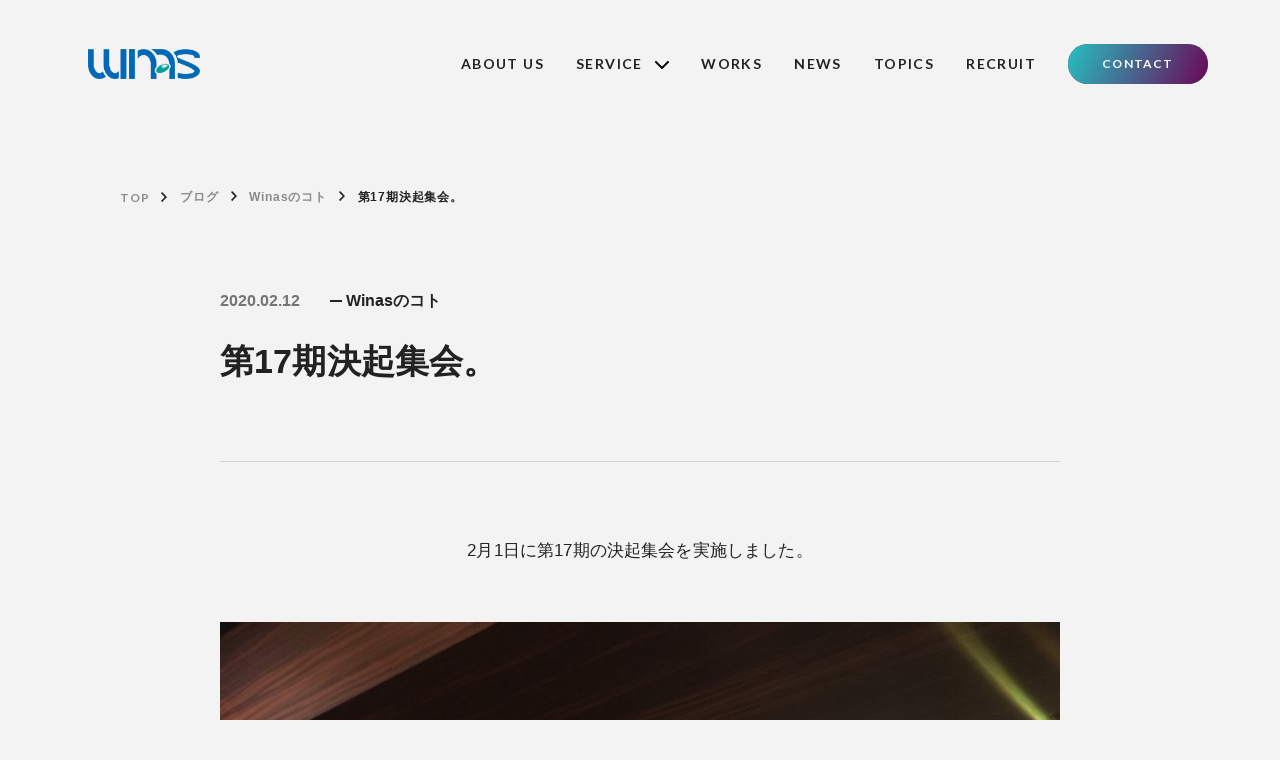

--- FILE ---
content_type: text/html; charset=UTF-8
request_url: https://www.winas.jp/blog/607/
body_size: 40889
content:
<!DOCTYPE html>
<html lang="ja">
<head prefix="og: http://ogp.me/ns# fb: http://ogp.me/ns/fb# article: http://ogp.me/ns/article#">
	<!-- Google Tag Manager -->
	<script>(function(w,d,s,l,i){w[l]=w[l]||[];w[l].push({'gtm.start':
	new Date().getTime(),event:'gtm.js'});var f=d.getElementsByTagName(s)[0],
	j=d.createElement(s),dl=l!='dataLayer'?'&l='+l:'';j.async=true;j.src=
	'https://www.googletagmanager.com/gtm.js?id='+i+dl;f.parentNode.insertBefore(j,f);
	})(window,document,'script','dataLayer','GTM-PP2GBK6');</script>
	<!-- End Google Tag Manager -->
    <meta charset="utf-8">
	<meta name="viewport" content="width=device-width,initial-scale=1.0,viewport-fit=cover">
	<meta format-detection="telephone=no">
<!-- robots -->
<meta name="robots" content="index, follow">
<!-- meta -->
<title>第17期決起集会。　 | 株式会社ウィナス - Winas, Inc.</title>
<meta name="description" content="2月1日に第17期の決起集会を実施しました。    &nbsp; 前期を振り返り、課題定義と今期の方針及び改善施策の決意表明と &nbsp; 認識の共通化をはかるため下記のプログラムで実施しました。 &nbsp; ■代表取締役より経営方針 …" />
<meta name="keywords" content="ウィナス,Winas,ITソリューション,トータルプロデュース,コンサルティング,企画提案,システム開発,プロモーション,マーケティング,受託開発,自社メディア,キャンペーン">
<link rel="canonical" href="https://www.winas.jp/blog/607/">
<!-- OGP -->
<meta property="og:type" content="website" />
<meta property="og:title" content="第17期決起集会。　 | 株式会社ウィナス - Winas, Inc." />
<meta property="og:description" content="2月1日に第17期の決起集会を実施しました。    &nbsp; 前期を振り返り、課題定義と今期の方針及び改善施策の決意表明と &nbsp; 認識の共通化をはかるため下記のプログラムで実施しました。 &nbsp; ■代表取締役より経営方針 …" />
<meta property="og:image" content="https://www.winas.jp/wp-content/uploads/2022/09/pr220824.jpg">
<meta property="og:url" content="https://www.winas.jp/blog/607/" />
<meta property="og:image:secure_url" content="https://www.winas.jp/wp-content/uploads/2022/09/pr220824.jpg" />
<meta property="og:site_name" content="2月1日に第17期の決起集会を実施しました。    &nbsp; 前期を振り返り、課題定義と今期の方針及び改善施策の決意表明と &nbsp; 認識の共通化をはかるため下記のプログラムで実施しました。 &nbsp; ■代表取締役より経営方針 …" />
<meta property="og:locale" content="ja_JP" />
<!-- twitter card -->
<meta name="twitter:card" content="summary_large_image" />
<meta name="twitter:title" content="第17期決起集会。　 | 株式会社ウィナス - Winas, Inc." />
<meta name="twitter:description" content="2月1日に第17期の決起集会を実施しました。    &nbsp; 前期を振り返り、課題定義と今期の方針及び改善施策の決意表明と &nbsp; 認識の共通化をはかるため下記のプログラムで実施しました。 &nbsp; ■代表取締役より経営方針 …" />
<meta name="twitter:image" content="https://www.winas.jp/wp-content/uploads/2022/09/pr220824.jpg" />
<!-- facebook card -->
<!-- <meta name="facebook-domain-verification" content="" /> -->
<!-- favicon -->
<link rel="icon" href="https://www.winas.jp/wp-content/themes/winas-2022/assets/images/element/logo/favicon.ico">
<link rel="apple-touch-icon" sizes="72x72" href="https://www.winas.jp/wp-content/themes/winas-2022/assets/images/element/logo/apple-touch-icon.png">
<!-- hreflang -->
<!-- <link rel="alternate" hreflang="ここに言語コードを記述" href="その言語で書かれたページのURLを記述"> -->
<!-- Google Tag Manager -->
<!-- // Google Tag Manager -->	<link rel="stylesheet" href="https://www.winas.jp/wp-content/themes/winas-2022/assets/css/style.css?1768354165">
	<link rel="icon" href="https://www.winas.jp/wp-content/themes/winas-2022/assets/images/meta/favicon.ico">
	<link rel="apple-touch-icon" href="https://www.winas.jp/wp-content/themes/winas-2022/assets/images/meta/apple-touch-icon.png">
	<link rel="preconnect" href="https://fonts.googleapis.com">
	<link rel="preconnect" href="https://fonts.gstatic.com" crossorigin>
	<link rel="stylesheet" href="https://fonts.googleapis.com/css2?family=Lato:wght@400;700&amp;display=swap">
	<meta name='robots' content='max-image-preview:large' />
<link rel='dns-prefetch' href='//www.google.com' />
<link rel="alternate" type="application/rss+xml" title="株式会社ウィナス - Winas, Inc. &raquo; 第17期決起集会。　 のコメントのフィード" href="https://www.winas.jp/blog/607/feed/" />
<link rel='stylesheet' id='wp-block-library-css' href='https://www.winas.jp/wp-includes/css/dist/block-library/style.min.css' type='text/css' media='all' />
<style id='classic-theme-styles-inline-css' type='text/css'>
/*! This file is auto-generated */
.wp-block-button__link{color:#fff;background-color:#32373c;border-radius:9999px;box-shadow:none;text-decoration:none;padding:calc(.667em + 2px) calc(1.333em + 2px);font-size:1.125em}.wp-block-file__button{background:#32373c;color:#fff;text-decoration:none}
</style>
<style id='global-styles-inline-css' type='text/css'>
body{--wp--preset--color--black: #000000;--wp--preset--color--cyan-bluish-gray: #abb8c3;--wp--preset--color--white: #ffffff;--wp--preset--color--pale-pink: #f78da7;--wp--preset--color--vivid-red: #cf2e2e;--wp--preset--color--luminous-vivid-orange: #ff6900;--wp--preset--color--luminous-vivid-amber: #fcb900;--wp--preset--color--light-green-cyan: #7bdcb5;--wp--preset--color--vivid-green-cyan: #00d084;--wp--preset--color--pale-cyan-blue: #8ed1fc;--wp--preset--color--vivid-cyan-blue: #0693e3;--wp--preset--color--vivid-purple: #9b51e0;--wp--preset--gradient--vivid-cyan-blue-to-vivid-purple: linear-gradient(135deg,rgba(6,147,227,1) 0%,rgb(155,81,224) 100%);--wp--preset--gradient--light-green-cyan-to-vivid-green-cyan: linear-gradient(135deg,rgb(122,220,180) 0%,rgb(0,208,130) 100%);--wp--preset--gradient--luminous-vivid-amber-to-luminous-vivid-orange: linear-gradient(135deg,rgba(252,185,0,1) 0%,rgba(255,105,0,1) 100%);--wp--preset--gradient--luminous-vivid-orange-to-vivid-red: linear-gradient(135deg,rgba(255,105,0,1) 0%,rgb(207,46,46) 100%);--wp--preset--gradient--very-light-gray-to-cyan-bluish-gray: linear-gradient(135deg,rgb(238,238,238) 0%,rgb(169,184,195) 100%);--wp--preset--gradient--cool-to-warm-spectrum: linear-gradient(135deg,rgb(74,234,220) 0%,rgb(151,120,209) 20%,rgb(207,42,186) 40%,rgb(238,44,130) 60%,rgb(251,105,98) 80%,rgb(254,248,76) 100%);--wp--preset--gradient--blush-light-purple: linear-gradient(135deg,rgb(255,206,236) 0%,rgb(152,150,240) 100%);--wp--preset--gradient--blush-bordeaux: linear-gradient(135deg,rgb(254,205,165) 0%,rgb(254,45,45) 50%,rgb(107,0,62) 100%);--wp--preset--gradient--luminous-dusk: linear-gradient(135deg,rgb(255,203,112) 0%,rgb(199,81,192) 50%,rgb(65,88,208) 100%);--wp--preset--gradient--pale-ocean: linear-gradient(135deg,rgb(255,245,203) 0%,rgb(182,227,212) 50%,rgb(51,167,181) 100%);--wp--preset--gradient--electric-grass: linear-gradient(135deg,rgb(202,248,128) 0%,rgb(113,206,126) 100%);--wp--preset--gradient--midnight: linear-gradient(135deg,rgb(2,3,129) 0%,rgb(40,116,252) 100%);--wp--preset--font-size--small: 13px;--wp--preset--font-size--medium: 20px;--wp--preset--font-size--large: 36px;--wp--preset--font-size--x-large: 42px;--wp--preset--spacing--20: 0.44rem;--wp--preset--spacing--30: 0.67rem;--wp--preset--spacing--40: 1rem;--wp--preset--spacing--50: 1.5rem;--wp--preset--spacing--60: 2.25rem;--wp--preset--spacing--70: 3.38rem;--wp--preset--spacing--80: 5.06rem;--wp--preset--shadow--natural: 6px 6px 9px rgba(0, 0, 0, 0.2);--wp--preset--shadow--deep: 12px 12px 50px rgba(0, 0, 0, 0.4);--wp--preset--shadow--sharp: 6px 6px 0px rgba(0, 0, 0, 0.2);--wp--preset--shadow--outlined: 6px 6px 0px -3px rgba(255, 255, 255, 1), 6px 6px rgba(0, 0, 0, 1);--wp--preset--shadow--crisp: 6px 6px 0px rgba(0, 0, 0, 1);}:where(.is-layout-flex){gap: 0.5em;}:where(.is-layout-grid){gap: 0.5em;}body .is-layout-flex{display: flex;}body .is-layout-flex{flex-wrap: wrap;align-items: center;}body .is-layout-flex > *{margin: 0;}body .is-layout-grid{display: grid;}body .is-layout-grid > *{margin: 0;}:where(.wp-block-columns.is-layout-flex){gap: 2em;}:where(.wp-block-columns.is-layout-grid){gap: 2em;}:where(.wp-block-post-template.is-layout-flex){gap: 1.25em;}:where(.wp-block-post-template.is-layout-grid){gap: 1.25em;}.has-black-color{color: var(--wp--preset--color--black) !important;}.has-cyan-bluish-gray-color{color: var(--wp--preset--color--cyan-bluish-gray) !important;}.has-white-color{color: var(--wp--preset--color--white) !important;}.has-pale-pink-color{color: var(--wp--preset--color--pale-pink) !important;}.has-vivid-red-color{color: var(--wp--preset--color--vivid-red) !important;}.has-luminous-vivid-orange-color{color: var(--wp--preset--color--luminous-vivid-orange) !important;}.has-luminous-vivid-amber-color{color: var(--wp--preset--color--luminous-vivid-amber) !important;}.has-light-green-cyan-color{color: var(--wp--preset--color--light-green-cyan) !important;}.has-vivid-green-cyan-color{color: var(--wp--preset--color--vivid-green-cyan) !important;}.has-pale-cyan-blue-color{color: var(--wp--preset--color--pale-cyan-blue) !important;}.has-vivid-cyan-blue-color{color: var(--wp--preset--color--vivid-cyan-blue) !important;}.has-vivid-purple-color{color: var(--wp--preset--color--vivid-purple) !important;}.has-black-background-color{background-color: var(--wp--preset--color--black) !important;}.has-cyan-bluish-gray-background-color{background-color: var(--wp--preset--color--cyan-bluish-gray) !important;}.has-white-background-color{background-color: var(--wp--preset--color--white) !important;}.has-pale-pink-background-color{background-color: var(--wp--preset--color--pale-pink) !important;}.has-vivid-red-background-color{background-color: var(--wp--preset--color--vivid-red) !important;}.has-luminous-vivid-orange-background-color{background-color: var(--wp--preset--color--luminous-vivid-orange) !important;}.has-luminous-vivid-amber-background-color{background-color: var(--wp--preset--color--luminous-vivid-amber) !important;}.has-light-green-cyan-background-color{background-color: var(--wp--preset--color--light-green-cyan) !important;}.has-vivid-green-cyan-background-color{background-color: var(--wp--preset--color--vivid-green-cyan) !important;}.has-pale-cyan-blue-background-color{background-color: var(--wp--preset--color--pale-cyan-blue) !important;}.has-vivid-cyan-blue-background-color{background-color: var(--wp--preset--color--vivid-cyan-blue) !important;}.has-vivid-purple-background-color{background-color: var(--wp--preset--color--vivid-purple) !important;}.has-black-border-color{border-color: var(--wp--preset--color--black) !important;}.has-cyan-bluish-gray-border-color{border-color: var(--wp--preset--color--cyan-bluish-gray) !important;}.has-white-border-color{border-color: var(--wp--preset--color--white) !important;}.has-pale-pink-border-color{border-color: var(--wp--preset--color--pale-pink) !important;}.has-vivid-red-border-color{border-color: var(--wp--preset--color--vivid-red) !important;}.has-luminous-vivid-orange-border-color{border-color: var(--wp--preset--color--luminous-vivid-orange) !important;}.has-luminous-vivid-amber-border-color{border-color: var(--wp--preset--color--luminous-vivid-amber) !important;}.has-light-green-cyan-border-color{border-color: var(--wp--preset--color--light-green-cyan) !important;}.has-vivid-green-cyan-border-color{border-color: var(--wp--preset--color--vivid-green-cyan) !important;}.has-pale-cyan-blue-border-color{border-color: var(--wp--preset--color--pale-cyan-blue) !important;}.has-vivid-cyan-blue-border-color{border-color: var(--wp--preset--color--vivid-cyan-blue) !important;}.has-vivid-purple-border-color{border-color: var(--wp--preset--color--vivid-purple) !important;}.has-vivid-cyan-blue-to-vivid-purple-gradient-background{background: var(--wp--preset--gradient--vivid-cyan-blue-to-vivid-purple) !important;}.has-light-green-cyan-to-vivid-green-cyan-gradient-background{background: var(--wp--preset--gradient--light-green-cyan-to-vivid-green-cyan) !important;}.has-luminous-vivid-amber-to-luminous-vivid-orange-gradient-background{background: var(--wp--preset--gradient--luminous-vivid-amber-to-luminous-vivid-orange) !important;}.has-luminous-vivid-orange-to-vivid-red-gradient-background{background: var(--wp--preset--gradient--luminous-vivid-orange-to-vivid-red) !important;}.has-very-light-gray-to-cyan-bluish-gray-gradient-background{background: var(--wp--preset--gradient--very-light-gray-to-cyan-bluish-gray) !important;}.has-cool-to-warm-spectrum-gradient-background{background: var(--wp--preset--gradient--cool-to-warm-spectrum) !important;}.has-blush-light-purple-gradient-background{background: var(--wp--preset--gradient--blush-light-purple) !important;}.has-blush-bordeaux-gradient-background{background: var(--wp--preset--gradient--blush-bordeaux) !important;}.has-luminous-dusk-gradient-background{background: var(--wp--preset--gradient--luminous-dusk) !important;}.has-pale-ocean-gradient-background{background: var(--wp--preset--gradient--pale-ocean) !important;}.has-electric-grass-gradient-background{background: var(--wp--preset--gradient--electric-grass) !important;}.has-midnight-gradient-background{background: var(--wp--preset--gradient--midnight) !important;}.has-small-font-size{font-size: var(--wp--preset--font-size--small) !important;}.has-medium-font-size{font-size: var(--wp--preset--font-size--medium) !important;}.has-large-font-size{font-size: var(--wp--preset--font-size--large) !important;}.has-x-large-font-size{font-size: var(--wp--preset--font-size--x-large) !important;}
.wp-block-navigation a:where(:not(.wp-element-button)){color: inherit;}
:where(.wp-block-post-template.is-layout-flex){gap: 1.25em;}:where(.wp-block-post-template.is-layout-grid){gap: 1.25em;}
:where(.wp-block-columns.is-layout-flex){gap: 2em;}:where(.wp-block-columns.is-layout-grid){gap: 2em;}
.wp-block-pullquote{font-size: 1.5em;line-height: 1.6;}
</style>
<link rel='stylesheet' id='contact-form-7-css' href='https://www.winas.jp/wp-content/plugins/contact-form-7/includes/css/styles.css' type='text/css' media='all' />
<link rel="https://api.w.org/" href="https://www.winas.jp/wp-json/" /><link rel="alternate" type="application/json" href="https://www.winas.jp/wp-json/wp/v2/blog/607" /><link rel="canonical" href="https://www.winas.jp/blog/607" />
<link rel='shortlink' href='https://www.winas.jp/?p=607' />
<link rel="alternate" type="application/json+oembed" href="https://www.winas.jp/wp-json/oembed/1.0/embed?url=https%3A%2F%2Fwww.winas.jp%2Fblog%2F607" />
<link rel="alternate" type="text/xml+oembed" href="https://www.winas.jp/wp-json/oembed/1.0/embed?url=https%3A%2F%2Fwww.winas.jp%2Fblog%2F607&#038;format=xml" />
</head>
<body id="%e7%ac%ac17%e6%9c%9f%e6%b1%ba%e8%b5%b7%e9%9b%86%e4%bc%9a%e3%80%82%e3%80%80">

	<!-- Google Tag Manager (noscript) -->
	<noscript><iframe src="https://www.googletagmanager.com/ns.html?id=GTM-PP2GBK6"
	height="0" width="0" style="display:none;visibility:hidden"></iframe></noscript>
	<!-- End Google Tag Manager (noscript) -->
	
		<div class="ly_wrapper">
			<header class="ly_header">
			<div class="ly_header_inner">
								<div class="bl_headerLogo bl_logo">
									<a href="https://www.winas.jp/" title="TOP">
												<img src="https://www.winas.jp/wp-content/themes/winas-2022/assets/images/element/logo/logo.png" alt="WINAS ロゴ">
											</a>
								</div>
								<div class="ly_headerNav_wrapper bl_nav_wrapper">
					<nav class="bl_headerNav bl_nav">
						<ul class="bl_headerNav_listWrapper bl_nav_listWrapper">
							<li class="bl_headerNav_list bl_nav_list">
								<a class="bl_headerNav_btn" href="https://www.winas.jp/about/" title="会社について">ABOUT US</a>
							</li>
							<li class="bl_headerNav_list bl_nav_list bl_headerNav_list__lower">
								<div class="bl_headerNav_btn" href="https://www.winas.jp/service/" title="事業内容">
									SERVICE
									<svg xmlns="http://www.w3.org/2000/svg" width="14" height="8.005" viewBox="0 0 14 8.005">
										<path class="cls-1" d="M13.19,16.838l5.294-5.3a1,1,0,0,1,1.413,0,1.009,1.009,0,0,1,0,1.417l-6,6a1,1,0,0,1-1.38.029l-6.04-6.027a1,1,0,0,1,1.413-1.417Z" transform="translate(-6.188 -11.246)"/>
									</svg>
								</div>
								<ul class="bl_headerNav_lower_listWrapper">
									<li>
										<a class="bl_headerNav_lower_btn" href="https://www.winas.jp/service/" title="事業内容">事業内容</a>
									</li>
									<li>
										<a class="bl_headerNav_lower_btn bl_headerNav_lower_btn__under" href="https://www.winas.jp/service/solution/" title="ソリューション事業">ソリューション事業</a>
									</li>
									<li>
										<a class="bl_headerNav_lower_btn bl_headerNav_lower_btn__under" href="https://www.winas.jp/service/media/" title="メディア事業">メディア事業</a>
									</li>
									<li>
										<a class="bl_headerNav_lower_btn bl_headerNav_lower_btn__under" href="https://www.winas.jp/service/entertainment/" title="エンタメ事業">エンタメ事業</a>
									</li>
								</ul>
							</li>
							<li class="bl_headerNav_list bl_nav_list">
								<a class="bl_headerNav_btn" href="https://www.winas.jp/works/" title="導入実績">WORKS</a>
							</li>
							<li class="bl_headerNav_list bl_nav_list">
								<a class="bl_headerNav_btn" href="https://www.winas.jp/news/" title="お知らせ">NEWS</a>
							</li>
							<li class="bl_headerNav_list bl_nav_list">
								<a class="bl_headerNav_btn" href="https://www.winas.jp/topics/" title="トピックス">TOPICS</a>
							</li>
							<li class="bl_headerNav_list bl_nav_list">
								<a class="bl_headerNav_btn" href="https://www.winas.jp/recruit/" title="採用情報">RECRUIT</a>
							</li>
						</ul>
					</nav>
					<a class="el_btn el_btn__header el_btn__en" href="https://www.winas.jp/contact/" title="お問い合わせ">CONTACT</a>
				</div>
			</div>
			<button class="bl_hamburgerBtn" aria-hidden="true" type="button" aria-controls="js_headerNav_sm" aria-expanded="false" id="js_hamburgerBtn">
				<div class="bl_hamburgerBtn_trigger">
					<span aria-hidden="true"></span>
					<span aria-hidden="true"></span>
				</div>
				<div class="bl_hamburgerBtn_txt"></div>
			</button>
			<nav class="bl_headerNav_sm" id="js_headerNav_sm">
				<div class="bl_headerNav_sm_inner" id="js_headerNav_sm_inner">
					<ul class="bl_headerNav_sm_listWrapper">
						<li class="bl_headerNav_sm_list">
							<a class="bl_headerNav_sm_btn" href="https://www.winas.jp/about/" title="会社について">
								<span>ABOUT US</span>
							</a>
						</li>
						<li class="bl_headerNav_sm_list">
							<a class="bl_headerNav_sm_btn" href="https://www.winas.jp/service/" title="事業内容">
								<span>SERVICE</span>
								<svg xmlns="http://www.w3.org/2000/svg" width="14" height="8.005" viewBox="0 0 14 8.005">
									<path class="cls-1" d="M13.19,16.838l5.294-5.3a1,1,0,0,1,1.413,0,1.009,1.009,0,0,1,0,1.417l-6,6a1,1,0,0,1-1.38.029l-6.04-6.027a1,1,0,0,1,1.413-1.417Z" transform="translate(-6.188 -11.246)"/>
								</svg>
							</a>
							<ul class="bl_headerNav_sm_lower_listWrapper">
								<li><a class="bl_headerNav_lower_btn" href="https://www.winas.jp/service/solution/" title="ソリューション事業">ソリューション事業</a></li>
								<li><a class="bl_headerNav_lower_btn" href="https://www.winas.jp/service/media/" title="メディア事業">メディア事業</a></li>
								<li><a class="bl_headerNav_lower_btn" href="https://www.winas.jp/service/entertainment/" title="エンタメ事業">エンタメ事業</a></li>
							</ul>
						</li>
						<li class="bl_headerNav_sm_list">
							<a class="bl_headerNav_sm_btn" href="https://www.winas.jp/works/" title="導入実績">
								<span>WORKS</span>
							</a>
						</li>
						<li class="bl_headerNav_sm_list">
							<a class="bl_headerNav_sm_btn" href="https://www.winas.jp/news/" title="お知らせ">
								<span>NEWS</span>
							</a>
						</li>
						<li class="bl_headerNav_sm_list">
							<a class="bl_headerNav_sm_btn" href="https://www.winas.jp/topics/" title="トピックス">
								<span>TOPICS</span>
							</a>
						</li>
						<li class="bl_headerNav_sm_list">
							<a class="bl_headerNav_sm_btn" href="https://www.winas.jp/recruit/" title="採用情報">
								<span>RECRUIT</span>
							</a>
						</li>
					</ul>
					<a class="el_btn el_btn__trans el_btn__md el_btn__en el_btn__center" href="https://www.winas.jp/contact/" title="お問い合わせ">
						<span class="el_btn_txt">CONTACT</span>
						<span class="el_btn_icon el_btn_arrow"></span>
					</a>
					<div class="bl_headerNav_sm_bottom hp_tac">
						<div class="bl_logo bl_logo__wh">
							<a href="https://www.winas.jp/" title="TOP">
							<img src="https://www.winas.jp/wp-content/themes/winas-2022/assets/images/element/logo/logo-wh.png" alt="WINAS ロゴ">
							</a>
						</div>
						<small class="bl_headerNav_sm_bottom_Copyright">Copyright &copy; 2026 Winas, INC. All Rights Reserved.</small>
						<div id="js_focusTrap" tabindex="0" style="opacity:0;width:0;height:0;"></div>
					</div>
				</div>
			</nav>
			<div class="bl_headerNav_sm_bg"></div>
		</header>		<main class="ly_main pg_single">
			<div class="bl_breadcrumb is_fadeInUp">
	<div class="ly_inner">
		<ul>
			<li><a href="https://www.winas.jp/" title="TOP">TOP</a></li>
						<li><a href="https://www.winas.jp/blog/" title="ブログ">ブログ</a></li>
			<li><a href="https://www.winas.jp/blog-category/winas%e3%81%ae%e3%82%b3%e3%83%88/">Winasのコト</a></li>			<li>第17期決起集会。　</li>
					</ul>
	</div>
</div>			<section class="ly_sect ly_single ly_lower">
								<article class="bl_article">
					<div class="ly_inner ly_bg">
						<div class="ly_inner ly_inner_single">
							<div class="bl_article_heading is_fadeInUp">
								<div class="bl_article_info bl_posts_info">
									<span class="bl_posts_date">2020.02.12</span>
									<span class="bl_posts_category">Winasのコト</span>								</div>
								<h1 class="bl_article_ttl">第17期決起集会。　</h1>
							</div>
							<div class="bl_article_cont is_fadeInUp">
								<p style="text-align: center;">2月1日に第17期の決起集会を実施しました。</p>
<p style="text-align: center;">
<p>  <img loading="lazy" decoding="async" class="size-large wp-image-611 aligncenter" src="https://www.winas.jp/wp-content/uploads/2020/03/a36528de4ac1062c67b3359fbe3c922a-1024x768.jpg" alt="" width="840" height="630" /> <img loading="lazy" decoding="async" class="size-large wp-image-612 aligncenter" src="https://www.winas.jp/wp-content/uploads/2020/03/61a1eb1db61c7a25ab804b767db5efd2-1024x768.jpg" alt="" width="840" height="630" /></p>
<p style="text-align: center;">
<p>&nbsp;</p>
<p style="text-align: center;">前期を振り返り、課題定義と今期の方針及び改善施策の決意表明と</p>
<p style="text-align: center;">
<p style="text-align: center;">
<p>&nbsp;</p>
<p style="text-align: center;">認識の共通化をはかるため下記のプログラムで実施しました。</p>
<p style="text-align: center;">
<p>&nbsp;</p>
<p style="text-align: center;">■代表取締役より経営方針</p>
<p style="text-align: center;">
<p>&nbsp;</p>
<p style="text-align: center;">■各部門より</p>
<p style="text-align: center;">ソリューション事業本部</p>
<p style="text-align: center;">技術開発部</p>
<p style="text-align: center;">メディア事業本部</p>
<p style="text-align: center;">札幌支社</p>
<p style="text-align: center;">ウィナスフィリピン</p>
<p style="text-align: center;">
<p>&nbsp;</p>
<p style="text-align: center;">■各グループ会社より</p>
<p style="text-align: center;">株式会社プランクナッツ</p>
<p style="text-align: center;">株式会社OrioN</p>
<p>&nbsp;</p>
<p>&nbsp;</p>
<p>&nbsp;</p>
<p style="text-align: center;">今期17期のテーマは『分岐点』。</p>
<p style="text-align: center;">
<p>&nbsp;</p>
<p>&nbsp;</p>
<p style="text-align: center;">日本の不景気や人員不足が続き、先行き不透明かつ世界的にもこれからの経済状況が読めない中で、</p>
<p style="text-align: center;">
<p>&nbsp;</p>
<p style="text-align: center;">
今期の方針を理解し、施策を遂行し、その結果として成果が出るか否かの分岐点になります。</p>
<p style="text-align: center;">
<p>&nbsp;</p>
<p style="text-align: center;">
各部門と子会社による発表の後は、懇親会と第16期MVP社員の発表でした。</p>
<p style="text-align: center;">
<p style="text-align: center;"><img loading="lazy" decoding="async" class="alignnone size-full wp-image-610" src="https://www.winas.jp/wp-content/uploads/2020/03/ed0ba6a4110d8ab7067d91b0a4da0159.jpg" alt="" width="600" height="450" /></p>
<p>&nbsp;</p>
<p style="text-align: center;">
<p style="text-align: center;">MVP第5位までの他に新人賞やプロフェッショナル賞、リーダシップ賞があります。</p>
<p style="text-align: center;">
<p>&nbsp;</p>
<p style="text-align: center;">
<p style="text-align: center;">受賞した社員の方々への賞品は、その社員が好きそうなものが、</p>
<p style="text-align: center;">
<p style="text-align: center;">
<p>&nbsp;</p>
<p style="text-align: center;">選択肢となり、くじ引きで決まります。</p>
<p style="text-align: center;">
<p style="text-align: center;">
<p>&nbsp;</p>
<p style="text-align: center;">中には可愛い部下たちに還元してあげようとする上司も。。。素敵ですね。</p>
<p style="text-align: center;">
<p style="text-align: center;">
<p>&nbsp;</p>
<p style="text-align: center;">そして、2月2日は代表の浜辺の誕生日ということで、</p>
<p style="text-align: center;">
<p>&nbsp;</p>
<p>&nbsp;</p>
<p style="text-align: center;">若い社員の呼びかけでこっそり準備していたサプライズでお祝い！</p>
<p style="text-align: center;">
<p style="text-align: center;">
<p>&nbsp;</p>
<p style="text-align: center;">社長にプレゼントを渡す行列が！※注※強制ではありません。</p>
<p style="text-align: center;">
<p style="text-align: center;"><img loading="lazy" decoding="async" class="alignnone size-full wp-image-608" src="https://www.winas.jp/wp-content/uploads/2020/03/caaed07ea8d31d1191103e32775cf4e0.jpg" alt="" width="600" height="450" /></p>
<p>&nbsp;</p>
<p style="text-align: center;">誕生日会などは社内行事としておらず各々自由にとしていますが、</p>
<p style="text-align: center;">
<p>&nbsp;</p>
<p>&nbsp;</p>
<p style="text-align: center;">やっぱり嬉しそうですね。</p>
<p style="text-align: center;">
<p>&nbsp;</p>
<p>&nbsp;</p>
<p style="text-align: center;">第16期はたくさんの課題が見えました。</p>
<p style="text-align: center;">
<p style="text-align: center;">
<p>&nbsp;</p>
<p style="text-align: center;">そして、課題が数値としても現れた1年でした。</p>
<p style="text-align: center;">
<p style="text-align: center;">
<p>&nbsp;</p>
<p style="text-align: center;">今期第17期は、より一層、個の力とチームの力両方が強化されるよう</p>
<p style="text-align: center;">
<p>&nbsp;</p>
<p>&nbsp;</p>
<p style="text-align: center;">ルール化、仕組み化、見える化を徹底していきましょう。</p>
<p style="text-align: center;">
							</div>
							<div class="bl_article_share">
																<ul class="flex">
									<li class="bl_article_share_twitter">
										<a href="//twitter.com/share?text=第17期決起集会。　&url=https://www.winas.jp/blog/607" title="Twitterでシェアする" onclick="javascript:window.open(this.href, '_blank', 'menubar=no,toolbar=no,resizable=yes,scrollbars=yes,height=400,width=600');return false;">
											<svg xmlns="http://www.w3.org/2000/svg" width="18.832" height="15.295" viewBox="0 0 18.832 15.295">
												<path class="cls-1" d="M16.9,7.193c.012.167.012.335.012.5A10.906,10.906,0,0,1,5.927,18.676,10.907,10.907,0,0,1,0,16.943a7.984,7.984,0,0,0,.932.048,7.73,7.73,0,0,0,4.792-1.649,3.866,3.866,0,0,1-3.609-2.677,4.867,4.867,0,0,0,.729.06,4.082,4.082,0,0,0,1.016-.131A3.86,3.86,0,0,1,.765,8.806V8.758a3.887,3.887,0,0,0,1.745.49A3.865,3.865,0,0,1,1.314,4.086,10.971,10.971,0,0,0,9.273,8.125a4.357,4.357,0,0,1-.1-.884A3.863,3.863,0,0,1,15.857,4.6a7.6,7.6,0,0,0,2.45-.932,3.849,3.849,0,0,1-1.7,2.127,7.737,7.737,0,0,0,2.223-.6A8.3,8.3,0,0,1,16.9,7.193Z" transform="translate(0 -3.381)"/>
											</svg>
											<span>Twitter</span>
										</a>
									</li>
									<li class="bl_article_share_facebook">
										<a href="//www.facebook.com/sharer.php?src=bm&u=https://www.winas.jp/blog/607&t=第17期決起集会。　" title="Facebookでシェアする" onclick="javascript:window.open(this.href, '_blank', 'menubar=no,toolbar=no,resizable=yes,scrollbars=yes,height=800,width=600');return false;">
											<svg xmlns="http://www.w3.org/2000/svg" width="10.086" height="18.832" viewBox="0 0 10.086 18.832">
												<path class="cls-1" d="M11.035,10.593l.523-3.408H8.288V4.973a1.7,1.7,0,0,1,1.921-1.841H11.7V.23A18.13,18.13,0,0,0,9.057,0C6.363,0,4.6,1.632,4.6,4.587v2.6H1.609v3.408H4.6v8.239H8.288V10.593Z" transform="translate(-1.609)"/>
											</svg>
											<span>Facebook</span>
										</a>
									</li>
									<li class="bl_article_share_hateb">
										<a href="//b.hatena.ne.jp/add?mode=confirm&url=https://www.winas.jp/blog/607" onclick="javascript:window.open(this.href, '_blank', 'menubar=no,toolbar=no,resizable=yes,scrollbars=yes,height=600,width=1000');return false;" title="はてなブックマークでシェアする">
											<svg xmlns="http://www.w3.org/2000/svg" width="20.174" height="17.225" viewBox="0 0 20.174 17.225">
												<path class="cls-1" d="M123.288,140.516a4.006,4.006,0,0,0-.827-1.256,4.291,4.291,0,0,0-1.2-.858l-.121-.056q.047-.032.091-.067a4.129,4.129,0,0,0,.932-.975,4.064,4.064,0,0,0,.552-1.211,5.016,5.016,0,0,0,.174-1.316,3.726,3.726,0,0,0-1.752-3.352,8.99,8.99,0,0,0-4.83-1.046h-6.255V147.6h5.942a9.852,9.852,0,0,0,5.56-1.335,4.71,4.71,0,0,0,2.046-4.144A4.135,4.135,0,0,0,123.288,140.516Zm-8.913-.086h1.586a4.288,4.288,0,0,1,2.367.507,1.392,1.392,0,0,1,.648,1.238,1.672,1.672,0,0,1-.645,1.341,2.53,2.53,0,0,1-.848.427,4.363,4.363,0,0,1-1.264.164h-1.844Zm3.892-4.417a1.322,1.322,0,0,1-.38.528,2.084,2.084,0,0,1-.749.4,4.149,4.149,0,0,1-1.231.156h-1.531V133.8h1.531a5.217,5.217,0,0,1,1.248.128,2.221,2.221,0,0,1,.756.324,1.037,1.037,0,0,1,.359.428,1.553,1.553,0,0,1,.122.631A1.946,1.946,0,0,1,118.267,136.013Z" transform="translate(-110.046 -130.379)"/>
												<path class="cls-1" d="M341.2,316.607a2.256,2.256,0,1,1-2.256-2.256A2.256,2.256,0,0,1,341.2,316.607Z" transform="translate(-321.022 -301.637)"/>
												<rect class="cls-1" width="4.343" height="11.452" transform="translate(15.746 0)"/>
											</svg>
											<span>はてなブックマーク</span>
										</a>
									</li>
								</ul>
							</div>
						</div>
					</div>
				</article>
							</section>
			<section class="ly_sect ly_related hp_tar">
				<div class="ly_inner">
					<div class="bl_related flex hp_tal">
						<div class="el_related_heading">関連するブログ</div>
						<div class="bl_posts">
														<article class="bl_bl_posts_item">
																<a href="https://www.winas.jp/blog/872" title="人生で一度きりの初任給?">
																	<div class="bl_posts_info">
										<span class="bl_posts_date">2022.05.10</span>
										<span class="bl_posts_category">社員のコト</span>									</div>
									<p class="bl_posts_ttl">人生で一度きりの初任給?</p>
								</a>
							</article>							<article class="bl_bl_posts_item">
																<a href="https://www.winas.jp/blog/847" title="【就活生向け】22卒のエピソード～エンジニア編～">
																	<div class="bl_posts_info">
										<span class="bl_posts_date">2022.04.13</span>
										<span class="bl_posts_category">社員のコト</span>									</div>
									<p class="bl_posts_ttl">【就活生向け】22卒のエピソード～エンジニア編～</p>
								</a>
							</article>							<article class="bl_bl_posts_item">
																<a href="https://www.winas.jp/blog/845" title="【就活生向け】22卒の入社エピソード～営業編～">
																	<div class="bl_posts_info">
										<span class="bl_posts_date">2022.04.13</span>
										<span class="bl_posts_category">社員のコト</span>									</div>
									<p class="bl_posts_ttl">【就活生向け】22卒の入社エピソード～営業編～</p>
								</a>
							</article>						</div>
					</div>
					<a class="el_btn__arrow el_btn__en hp_tar" href="https://www.winas.jp/blog/" title="ブログ">
						<span class="el_btn__arrow_txt">Blog Top</span>
						<span class="el_btn__arrow_icon"></span>
					</a>
				</div>
			</section>
						<section class="ly_sect ly_cta hp_tac">
				<div class="el_cta_headingBlock">
					<h2 class="el_cta_heading_ttl">CONTACT</h2>
					<span class="el_cta_heading_txt">お気軽にご相談ください</span>
				</div>
				<a class="el_btn el_btn__trans el_btn__md el_btn__en el_btn__center" href="https://www.winas.jp/contact/" title="お問い合わせ">
					<span class="el_btn_txt">CONTACT</span>
					<span class="el_btn_icon el_btn_arrow"></span>
				</a>
			</section>		</main>
		        <footer class="ly_footer">
            <div class="bl_footer_banner">
                <ul class="bl_footer_bannerWrapper hp_tac">
                    <li class="bl_footer_banner_list">
                        <a href="https://best100.v-tsushin.jp/" title="ベストベンチャー100" target="_blank">
                            <picture>
                                <source srcset="https://www.winas.jp/wp-content/themes/winas-2022/assets/images/layout/common/banner-best100.webp" type="image/webp">
                                <img src="https://www.winas.jp/wp-content/themes/winas-2022/assets/images/layout/common/banner-best100.jpg" alt="ベストベンチャー100">
                            </picture>
                        </a>
                    </li>
                </ul>
            </div>
            <div class="bl_footer_cont">
                <div class="ly_inner">
                    <div class="bl_footer_cont_menu">
                        <div class="bl_footerLogo bl_logo">
                            <a href="https://www.winas.jp/" title="TOP">
                                <img src="https://www.winas.jp/wp-content/themes/winas-2022/assets/images/element/logo/logo.png" alt="WINAS ロゴ">
                            </a>
                        </div>
                        <div class="bl_footerNav_wrapper">
                            <nav class="bl_footerNav">
                                <ul class="bl_footerNav_listWrapper">
                                    <li class="bl_footerNav_list">
                                        <a class="bl_footerNav_btn" href="https://www.winas.jp/about/" title="会社について">ABOUT US</a>
                                    </li>
                                    <li class="bl_footerNav_list">
                                        <a class="bl_footerNav_btn" href="https://www.winas.jp/service/" title="事業内容">SERVICE</a>
                                        <ul class="bl_footerNav_lower_listWrapper">
                                            <li class="bl_footerNav_lower_list">
                                                <a class="bl_footerNav_lower_btn" href="https://www.winas.jp/service/solution/" title="ソリューション事業">Solution</a>
                                            </li>
                                            <li class="bl_footerNav_lower_list">
                                                <a class="bl_footerNav_lower_btn" href="https://www.winas.jp/service/media/" title="メディア事業">Media</a>
                                            </li>
                                            <li class="bl_footerNav_lower_list">
                                                <a class="bl_footerNav_lower_btn" href="https://www.winas.jp/service/entertainment/" title="エンタメ事業">Entertainment</a>
                                            </li>
                                        </ul>
                                    </li>
                                    <li class="bl_footerNav_list">
                                        <a class="bl_footerNav_btn" href="https://www.winas.jp/works/" title="導入実績">WORKS</a>
                                    </li>
                                    <li class="bl_footerNav_list">
                                        <a class="bl_footerNav_btn" href="https://www.winas.jp/news/" title="お知らせ">NEWS</a>
                                    </li>
                                    <li class="bl_footerNav_list">
                                        <a class="bl_footerNav_btn" href="https://www.winas.jp/topics/" title="トピックス">TOPICS</a>
                                    </li>
                                    <li class="bl_footerNav_list">
                                        <a class="bl_footerNav_btn" href="https://www.winas.jp/recruit/" title="採用情報">RECRUIT</a>
                                    </li>
                                </ul>
                            </nav>
                        </div>
                    </div>
                    <div class="bl_footer_cont_info">
                        <ul class="bl_footer_cont_info_listWrapper">
                            <li class="bl_footer_cont_info_list"><a href="https://www.winas.jp/privacy-policy/" title="個人情報保護方針">個人情報保護方針</a></li>
                            <li class="bl_footer_cont_info_list"><a href="https://www.winas.jp/sitemap/" title="サイトマップ">サイトマップ</a></li>
                        </ul>
                        <small class="bl_footerCopyright">Copyright &copy; 2026 Winas, INC. All Rights Reserved.</small>
                    </div>
                </div>
            </div>
        </footer>
    </div>
    <script type="module" src="https://www.winas.jp/wp-content/themes/winas-2022/assets/js/bundle.js"></script>
            <script>
var thanksPage = {
    324: 'https://www.winas.jp/contact/thanks/',
	341: 'https://www.winas.jp/entry/thanks/',
	5630: 'https://www.winas.jp/entry/thanks/',
	5631: 'https://www.winas.jp/entry/thanks/',
};
document.addEventListener( 'wpcf7mailsent', function( event ) {
    location = thanksPage[event.detail.contactFormId];
}, false );
</script><script type="text/javascript" src="https://www.winas.jp/wp-content/plugins/contact-form-7/includes/swv/js/index.js" id="swv-js"></script>
<script type="text/javascript" id="contact-form-7-js-extra">
/* <![CDATA[ */
var wpcf7 = {"api":{"root":"https:\/\/www.winas.jp\/wp-json\/","namespace":"contact-form-7\/v1"}};
/* ]]> */
</script>
<script type="text/javascript" src="https://www.winas.jp/wp-content/plugins/contact-form-7/includes/js/index.js" id="contact-form-7-js"></script>
<script type="text/javascript" src="https://www.google.com/recaptcha/api.js?render=6LckAEEiAAAAACDATaXRrexRm3E75Bc5mv_Vipoz" id="google-recaptcha-js"></script>
<script type="text/javascript" src="https://www.winas.jp/wp-includes/js/dist/vendor/wp-polyfill-inert.min.js" id="wp-polyfill-inert-js"></script>
<script type="text/javascript" src="https://www.winas.jp/wp-includes/js/dist/vendor/regenerator-runtime.min.js" id="regenerator-runtime-js"></script>
<script type="text/javascript" src="https://www.winas.jp/wp-includes/js/dist/vendor/wp-polyfill.min.js" id="wp-polyfill-js"></script>
<script type="text/javascript" id="wpcf7-recaptcha-js-extra">
/* <![CDATA[ */
var wpcf7_recaptcha = {"sitekey":"6LckAEEiAAAAACDATaXRrexRm3E75Bc5mv_Vipoz","actions":{"homepage":"homepage","contactform":"contactform"}};
/* ]]> */
</script>
<script type="text/javascript" src="https://www.winas.jp/wp-content/plugins/contact-form-7/modules/recaptcha/index.js" id="wpcf7-recaptcha-js"></script>
</body>

--- FILE ---
content_type: text/html; charset=utf-8
request_url: https://www.google.com/recaptcha/api2/anchor?ar=1&k=6LckAEEiAAAAACDATaXRrexRm3E75Bc5mv_Vipoz&co=aHR0cHM6Ly93d3cud2luYXMuanA6NDQz&hl=en&v=PoyoqOPhxBO7pBk68S4YbpHZ&size=invisible&anchor-ms=20000&execute-ms=30000&cb=sugwo22cvswm
body_size: 48612
content:
<!DOCTYPE HTML><html dir="ltr" lang="en"><head><meta http-equiv="Content-Type" content="text/html; charset=UTF-8">
<meta http-equiv="X-UA-Compatible" content="IE=edge">
<title>reCAPTCHA</title>
<style type="text/css">
/* cyrillic-ext */
@font-face {
  font-family: 'Roboto';
  font-style: normal;
  font-weight: 400;
  font-stretch: 100%;
  src: url(//fonts.gstatic.com/s/roboto/v48/KFO7CnqEu92Fr1ME7kSn66aGLdTylUAMa3GUBHMdazTgWw.woff2) format('woff2');
  unicode-range: U+0460-052F, U+1C80-1C8A, U+20B4, U+2DE0-2DFF, U+A640-A69F, U+FE2E-FE2F;
}
/* cyrillic */
@font-face {
  font-family: 'Roboto';
  font-style: normal;
  font-weight: 400;
  font-stretch: 100%;
  src: url(//fonts.gstatic.com/s/roboto/v48/KFO7CnqEu92Fr1ME7kSn66aGLdTylUAMa3iUBHMdazTgWw.woff2) format('woff2');
  unicode-range: U+0301, U+0400-045F, U+0490-0491, U+04B0-04B1, U+2116;
}
/* greek-ext */
@font-face {
  font-family: 'Roboto';
  font-style: normal;
  font-weight: 400;
  font-stretch: 100%;
  src: url(//fonts.gstatic.com/s/roboto/v48/KFO7CnqEu92Fr1ME7kSn66aGLdTylUAMa3CUBHMdazTgWw.woff2) format('woff2');
  unicode-range: U+1F00-1FFF;
}
/* greek */
@font-face {
  font-family: 'Roboto';
  font-style: normal;
  font-weight: 400;
  font-stretch: 100%;
  src: url(//fonts.gstatic.com/s/roboto/v48/KFO7CnqEu92Fr1ME7kSn66aGLdTylUAMa3-UBHMdazTgWw.woff2) format('woff2');
  unicode-range: U+0370-0377, U+037A-037F, U+0384-038A, U+038C, U+038E-03A1, U+03A3-03FF;
}
/* math */
@font-face {
  font-family: 'Roboto';
  font-style: normal;
  font-weight: 400;
  font-stretch: 100%;
  src: url(//fonts.gstatic.com/s/roboto/v48/KFO7CnqEu92Fr1ME7kSn66aGLdTylUAMawCUBHMdazTgWw.woff2) format('woff2');
  unicode-range: U+0302-0303, U+0305, U+0307-0308, U+0310, U+0312, U+0315, U+031A, U+0326-0327, U+032C, U+032F-0330, U+0332-0333, U+0338, U+033A, U+0346, U+034D, U+0391-03A1, U+03A3-03A9, U+03B1-03C9, U+03D1, U+03D5-03D6, U+03F0-03F1, U+03F4-03F5, U+2016-2017, U+2034-2038, U+203C, U+2040, U+2043, U+2047, U+2050, U+2057, U+205F, U+2070-2071, U+2074-208E, U+2090-209C, U+20D0-20DC, U+20E1, U+20E5-20EF, U+2100-2112, U+2114-2115, U+2117-2121, U+2123-214F, U+2190, U+2192, U+2194-21AE, U+21B0-21E5, U+21F1-21F2, U+21F4-2211, U+2213-2214, U+2216-22FF, U+2308-230B, U+2310, U+2319, U+231C-2321, U+2336-237A, U+237C, U+2395, U+239B-23B7, U+23D0, U+23DC-23E1, U+2474-2475, U+25AF, U+25B3, U+25B7, U+25BD, U+25C1, U+25CA, U+25CC, U+25FB, U+266D-266F, U+27C0-27FF, U+2900-2AFF, U+2B0E-2B11, U+2B30-2B4C, U+2BFE, U+3030, U+FF5B, U+FF5D, U+1D400-1D7FF, U+1EE00-1EEFF;
}
/* symbols */
@font-face {
  font-family: 'Roboto';
  font-style: normal;
  font-weight: 400;
  font-stretch: 100%;
  src: url(//fonts.gstatic.com/s/roboto/v48/KFO7CnqEu92Fr1ME7kSn66aGLdTylUAMaxKUBHMdazTgWw.woff2) format('woff2');
  unicode-range: U+0001-000C, U+000E-001F, U+007F-009F, U+20DD-20E0, U+20E2-20E4, U+2150-218F, U+2190, U+2192, U+2194-2199, U+21AF, U+21E6-21F0, U+21F3, U+2218-2219, U+2299, U+22C4-22C6, U+2300-243F, U+2440-244A, U+2460-24FF, U+25A0-27BF, U+2800-28FF, U+2921-2922, U+2981, U+29BF, U+29EB, U+2B00-2BFF, U+4DC0-4DFF, U+FFF9-FFFB, U+10140-1018E, U+10190-1019C, U+101A0, U+101D0-101FD, U+102E0-102FB, U+10E60-10E7E, U+1D2C0-1D2D3, U+1D2E0-1D37F, U+1F000-1F0FF, U+1F100-1F1AD, U+1F1E6-1F1FF, U+1F30D-1F30F, U+1F315, U+1F31C, U+1F31E, U+1F320-1F32C, U+1F336, U+1F378, U+1F37D, U+1F382, U+1F393-1F39F, U+1F3A7-1F3A8, U+1F3AC-1F3AF, U+1F3C2, U+1F3C4-1F3C6, U+1F3CA-1F3CE, U+1F3D4-1F3E0, U+1F3ED, U+1F3F1-1F3F3, U+1F3F5-1F3F7, U+1F408, U+1F415, U+1F41F, U+1F426, U+1F43F, U+1F441-1F442, U+1F444, U+1F446-1F449, U+1F44C-1F44E, U+1F453, U+1F46A, U+1F47D, U+1F4A3, U+1F4B0, U+1F4B3, U+1F4B9, U+1F4BB, U+1F4BF, U+1F4C8-1F4CB, U+1F4D6, U+1F4DA, U+1F4DF, U+1F4E3-1F4E6, U+1F4EA-1F4ED, U+1F4F7, U+1F4F9-1F4FB, U+1F4FD-1F4FE, U+1F503, U+1F507-1F50B, U+1F50D, U+1F512-1F513, U+1F53E-1F54A, U+1F54F-1F5FA, U+1F610, U+1F650-1F67F, U+1F687, U+1F68D, U+1F691, U+1F694, U+1F698, U+1F6AD, U+1F6B2, U+1F6B9-1F6BA, U+1F6BC, U+1F6C6-1F6CF, U+1F6D3-1F6D7, U+1F6E0-1F6EA, U+1F6F0-1F6F3, U+1F6F7-1F6FC, U+1F700-1F7FF, U+1F800-1F80B, U+1F810-1F847, U+1F850-1F859, U+1F860-1F887, U+1F890-1F8AD, U+1F8B0-1F8BB, U+1F8C0-1F8C1, U+1F900-1F90B, U+1F93B, U+1F946, U+1F984, U+1F996, U+1F9E9, U+1FA00-1FA6F, U+1FA70-1FA7C, U+1FA80-1FA89, U+1FA8F-1FAC6, U+1FACE-1FADC, U+1FADF-1FAE9, U+1FAF0-1FAF8, U+1FB00-1FBFF;
}
/* vietnamese */
@font-face {
  font-family: 'Roboto';
  font-style: normal;
  font-weight: 400;
  font-stretch: 100%;
  src: url(//fonts.gstatic.com/s/roboto/v48/KFO7CnqEu92Fr1ME7kSn66aGLdTylUAMa3OUBHMdazTgWw.woff2) format('woff2');
  unicode-range: U+0102-0103, U+0110-0111, U+0128-0129, U+0168-0169, U+01A0-01A1, U+01AF-01B0, U+0300-0301, U+0303-0304, U+0308-0309, U+0323, U+0329, U+1EA0-1EF9, U+20AB;
}
/* latin-ext */
@font-face {
  font-family: 'Roboto';
  font-style: normal;
  font-weight: 400;
  font-stretch: 100%;
  src: url(//fonts.gstatic.com/s/roboto/v48/KFO7CnqEu92Fr1ME7kSn66aGLdTylUAMa3KUBHMdazTgWw.woff2) format('woff2');
  unicode-range: U+0100-02BA, U+02BD-02C5, U+02C7-02CC, U+02CE-02D7, U+02DD-02FF, U+0304, U+0308, U+0329, U+1D00-1DBF, U+1E00-1E9F, U+1EF2-1EFF, U+2020, U+20A0-20AB, U+20AD-20C0, U+2113, U+2C60-2C7F, U+A720-A7FF;
}
/* latin */
@font-face {
  font-family: 'Roboto';
  font-style: normal;
  font-weight: 400;
  font-stretch: 100%;
  src: url(//fonts.gstatic.com/s/roboto/v48/KFO7CnqEu92Fr1ME7kSn66aGLdTylUAMa3yUBHMdazQ.woff2) format('woff2');
  unicode-range: U+0000-00FF, U+0131, U+0152-0153, U+02BB-02BC, U+02C6, U+02DA, U+02DC, U+0304, U+0308, U+0329, U+2000-206F, U+20AC, U+2122, U+2191, U+2193, U+2212, U+2215, U+FEFF, U+FFFD;
}
/* cyrillic-ext */
@font-face {
  font-family: 'Roboto';
  font-style: normal;
  font-weight: 500;
  font-stretch: 100%;
  src: url(//fonts.gstatic.com/s/roboto/v48/KFO7CnqEu92Fr1ME7kSn66aGLdTylUAMa3GUBHMdazTgWw.woff2) format('woff2');
  unicode-range: U+0460-052F, U+1C80-1C8A, U+20B4, U+2DE0-2DFF, U+A640-A69F, U+FE2E-FE2F;
}
/* cyrillic */
@font-face {
  font-family: 'Roboto';
  font-style: normal;
  font-weight: 500;
  font-stretch: 100%;
  src: url(//fonts.gstatic.com/s/roboto/v48/KFO7CnqEu92Fr1ME7kSn66aGLdTylUAMa3iUBHMdazTgWw.woff2) format('woff2');
  unicode-range: U+0301, U+0400-045F, U+0490-0491, U+04B0-04B1, U+2116;
}
/* greek-ext */
@font-face {
  font-family: 'Roboto';
  font-style: normal;
  font-weight: 500;
  font-stretch: 100%;
  src: url(//fonts.gstatic.com/s/roboto/v48/KFO7CnqEu92Fr1ME7kSn66aGLdTylUAMa3CUBHMdazTgWw.woff2) format('woff2');
  unicode-range: U+1F00-1FFF;
}
/* greek */
@font-face {
  font-family: 'Roboto';
  font-style: normal;
  font-weight: 500;
  font-stretch: 100%;
  src: url(//fonts.gstatic.com/s/roboto/v48/KFO7CnqEu92Fr1ME7kSn66aGLdTylUAMa3-UBHMdazTgWw.woff2) format('woff2');
  unicode-range: U+0370-0377, U+037A-037F, U+0384-038A, U+038C, U+038E-03A1, U+03A3-03FF;
}
/* math */
@font-face {
  font-family: 'Roboto';
  font-style: normal;
  font-weight: 500;
  font-stretch: 100%;
  src: url(//fonts.gstatic.com/s/roboto/v48/KFO7CnqEu92Fr1ME7kSn66aGLdTylUAMawCUBHMdazTgWw.woff2) format('woff2');
  unicode-range: U+0302-0303, U+0305, U+0307-0308, U+0310, U+0312, U+0315, U+031A, U+0326-0327, U+032C, U+032F-0330, U+0332-0333, U+0338, U+033A, U+0346, U+034D, U+0391-03A1, U+03A3-03A9, U+03B1-03C9, U+03D1, U+03D5-03D6, U+03F0-03F1, U+03F4-03F5, U+2016-2017, U+2034-2038, U+203C, U+2040, U+2043, U+2047, U+2050, U+2057, U+205F, U+2070-2071, U+2074-208E, U+2090-209C, U+20D0-20DC, U+20E1, U+20E5-20EF, U+2100-2112, U+2114-2115, U+2117-2121, U+2123-214F, U+2190, U+2192, U+2194-21AE, U+21B0-21E5, U+21F1-21F2, U+21F4-2211, U+2213-2214, U+2216-22FF, U+2308-230B, U+2310, U+2319, U+231C-2321, U+2336-237A, U+237C, U+2395, U+239B-23B7, U+23D0, U+23DC-23E1, U+2474-2475, U+25AF, U+25B3, U+25B7, U+25BD, U+25C1, U+25CA, U+25CC, U+25FB, U+266D-266F, U+27C0-27FF, U+2900-2AFF, U+2B0E-2B11, U+2B30-2B4C, U+2BFE, U+3030, U+FF5B, U+FF5D, U+1D400-1D7FF, U+1EE00-1EEFF;
}
/* symbols */
@font-face {
  font-family: 'Roboto';
  font-style: normal;
  font-weight: 500;
  font-stretch: 100%;
  src: url(//fonts.gstatic.com/s/roboto/v48/KFO7CnqEu92Fr1ME7kSn66aGLdTylUAMaxKUBHMdazTgWw.woff2) format('woff2');
  unicode-range: U+0001-000C, U+000E-001F, U+007F-009F, U+20DD-20E0, U+20E2-20E4, U+2150-218F, U+2190, U+2192, U+2194-2199, U+21AF, U+21E6-21F0, U+21F3, U+2218-2219, U+2299, U+22C4-22C6, U+2300-243F, U+2440-244A, U+2460-24FF, U+25A0-27BF, U+2800-28FF, U+2921-2922, U+2981, U+29BF, U+29EB, U+2B00-2BFF, U+4DC0-4DFF, U+FFF9-FFFB, U+10140-1018E, U+10190-1019C, U+101A0, U+101D0-101FD, U+102E0-102FB, U+10E60-10E7E, U+1D2C0-1D2D3, U+1D2E0-1D37F, U+1F000-1F0FF, U+1F100-1F1AD, U+1F1E6-1F1FF, U+1F30D-1F30F, U+1F315, U+1F31C, U+1F31E, U+1F320-1F32C, U+1F336, U+1F378, U+1F37D, U+1F382, U+1F393-1F39F, U+1F3A7-1F3A8, U+1F3AC-1F3AF, U+1F3C2, U+1F3C4-1F3C6, U+1F3CA-1F3CE, U+1F3D4-1F3E0, U+1F3ED, U+1F3F1-1F3F3, U+1F3F5-1F3F7, U+1F408, U+1F415, U+1F41F, U+1F426, U+1F43F, U+1F441-1F442, U+1F444, U+1F446-1F449, U+1F44C-1F44E, U+1F453, U+1F46A, U+1F47D, U+1F4A3, U+1F4B0, U+1F4B3, U+1F4B9, U+1F4BB, U+1F4BF, U+1F4C8-1F4CB, U+1F4D6, U+1F4DA, U+1F4DF, U+1F4E3-1F4E6, U+1F4EA-1F4ED, U+1F4F7, U+1F4F9-1F4FB, U+1F4FD-1F4FE, U+1F503, U+1F507-1F50B, U+1F50D, U+1F512-1F513, U+1F53E-1F54A, U+1F54F-1F5FA, U+1F610, U+1F650-1F67F, U+1F687, U+1F68D, U+1F691, U+1F694, U+1F698, U+1F6AD, U+1F6B2, U+1F6B9-1F6BA, U+1F6BC, U+1F6C6-1F6CF, U+1F6D3-1F6D7, U+1F6E0-1F6EA, U+1F6F0-1F6F3, U+1F6F7-1F6FC, U+1F700-1F7FF, U+1F800-1F80B, U+1F810-1F847, U+1F850-1F859, U+1F860-1F887, U+1F890-1F8AD, U+1F8B0-1F8BB, U+1F8C0-1F8C1, U+1F900-1F90B, U+1F93B, U+1F946, U+1F984, U+1F996, U+1F9E9, U+1FA00-1FA6F, U+1FA70-1FA7C, U+1FA80-1FA89, U+1FA8F-1FAC6, U+1FACE-1FADC, U+1FADF-1FAE9, U+1FAF0-1FAF8, U+1FB00-1FBFF;
}
/* vietnamese */
@font-face {
  font-family: 'Roboto';
  font-style: normal;
  font-weight: 500;
  font-stretch: 100%;
  src: url(//fonts.gstatic.com/s/roboto/v48/KFO7CnqEu92Fr1ME7kSn66aGLdTylUAMa3OUBHMdazTgWw.woff2) format('woff2');
  unicode-range: U+0102-0103, U+0110-0111, U+0128-0129, U+0168-0169, U+01A0-01A1, U+01AF-01B0, U+0300-0301, U+0303-0304, U+0308-0309, U+0323, U+0329, U+1EA0-1EF9, U+20AB;
}
/* latin-ext */
@font-face {
  font-family: 'Roboto';
  font-style: normal;
  font-weight: 500;
  font-stretch: 100%;
  src: url(//fonts.gstatic.com/s/roboto/v48/KFO7CnqEu92Fr1ME7kSn66aGLdTylUAMa3KUBHMdazTgWw.woff2) format('woff2');
  unicode-range: U+0100-02BA, U+02BD-02C5, U+02C7-02CC, U+02CE-02D7, U+02DD-02FF, U+0304, U+0308, U+0329, U+1D00-1DBF, U+1E00-1E9F, U+1EF2-1EFF, U+2020, U+20A0-20AB, U+20AD-20C0, U+2113, U+2C60-2C7F, U+A720-A7FF;
}
/* latin */
@font-face {
  font-family: 'Roboto';
  font-style: normal;
  font-weight: 500;
  font-stretch: 100%;
  src: url(//fonts.gstatic.com/s/roboto/v48/KFO7CnqEu92Fr1ME7kSn66aGLdTylUAMa3yUBHMdazQ.woff2) format('woff2');
  unicode-range: U+0000-00FF, U+0131, U+0152-0153, U+02BB-02BC, U+02C6, U+02DA, U+02DC, U+0304, U+0308, U+0329, U+2000-206F, U+20AC, U+2122, U+2191, U+2193, U+2212, U+2215, U+FEFF, U+FFFD;
}
/* cyrillic-ext */
@font-face {
  font-family: 'Roboto';
  font-style: normal;
  font-weight: 900;
  font-stretch: 100%;
  src: url(//fonts.gstatic.com/s/roboto/v48/KFO7CnqEu92Fr1ME7kSn66aGLdTylUAMa3GUBHMdazTgWw.woff2) format('woff2');
  unicode-range: U+0460-052F, U+1C80-1C8A, U+20B4, U+2DE0-2DFF, U+A640-A69F, U+FE2E-FE2F;
}
/* cyrillic */
@font-face {
  font-family: 'Roboto';
  font-style: normal;
  font-weight: 900;
  font-stretch: 100%;
  src: url(//fonts.gstatic.com/s/roboto/v48/KFO7CnqEu92Fr1ME7kSn66aGLdTylUAMa3iUBHMdazTgWw.woff2) format('woff2');
  unicode-range: U+0301, U+0400-045F, U+0490-0491, U+04B0-04B1, U+2116;
}
/* greek-ext */
@font-face {
  font-family: 'Roboto';
  font-style: normal;
  font-weight: 900;
  font-stretch: 100%;
  src: url(//fonts.gstatic.com/s/roboto/v48/KFO7CnqEu92Fr1ME7kSn66aGLdTylUAMa3CUBHMdazTgWw.woff2) format('woff2');
  unicode-range: U+1F00-1FFF;
}
/* greek */
@font-face {
  font-family: 'Roboto';
  font-style: normal;
  font-weight: 900;
  font-stretch: 100%;
  src: url(//fonts.gstatic.com/s/roboto/v48/KFO7CnqEu92Fr1ME7kSn66aGLdTylUAMa3-UBHMdazTgWw.woff2) format('woff2');
  unicode-range: U+0370-0377, U+037A-037F, U+0384-038A, U+038C, U+038E-03A1, U+03A3-03FF;
}
/* math */
@font-face {
  font-family: 'Roboto';
  font-style: normal;
  font-weight: 900;
  font-stretch: 100%;
  src: url(//fonts.gstatic.com/s/roboto/v48/KFO7CnqEu92Fr1ME7kSn66aGLdTylUAMawCUBHMdazTgWw.woff2) format('woff2');
  unicode-range: U+0302-0303, U+0305, U+0307-0308, U+0310, U+0312, U+0315, U+031A, U+0326-0327, U+032C, U+032F-0330, U+0332-0333, U+0338, U+033A, U+0346, U+034D, U+0391-03A1, U+03A3-03A9, U+03B1-03C9, U+03D1, U+03D5-03D6, U+03F0-03F1, U+03F4-03F5, U+2016-2017, U+2034-2038, U+203C, U+2040, U+2043, U+2047, U+2050, U+2057, U+205F, U+2070-2071, U+2074-208E, U+2090-209C, U+20D0-20DC, U+20E1, U+20E5-20EF, U+2100-2112, U+2114-2115, U+2117-2121, U+2123-214F, U+2190, U+2192, U+2194-21AE, U+21B0-21E5, U+21F1-21F2, U+21F4-2211, U+2213-2214, U+2216-22FF, U+2308-230B, U+2310, U+2319, U+231C-2321, U+2336-237A, U+237C, U+2395, U+239B-23B7, U+23D0, U+23DC-23E1, U+2474-2475, U+25AF, U+25B3, U+25B7, U+25BD, U+25C1, U+25CA, U+25CC, U+25FB, U+266D-266F, U+27C0-27FF, U+2900-2AFF, U+2B0E-2B11, U+2B30-2B4C, U+2BFE, U+3030, U+FF5B, U+FF5D, U+1D400-1D7FF, U+1EE00-1EEFF;
}
/* symbols */
@font-face {
  font-family: 'Roboto';
  font-style: normal;
  font-weight: 900;
  font-stretch: 100%;
  src: url(//fonts.gstatic.com/s/roboto/v48/KFO7CnqEu92Fr1ME7kSn66aGLdTylUAMaxKUBHMdazTgWw.woff2) format('woff2');
  unicode-range: U+0001-000C, U+000E-001F, U+007F-009F, U+20DD-20E0, U+20E2-20E4, U+2150-218F, U+2190, U+2192, U+2194-2199, U+21AF, U+21E6-21F0, U+21F3, U+2218-2219, U+2299, U+22C4-22C6, U+2300-243F, U+2440-244A, U+2460-24FF, U+25A0-27BF, U+2800-28FF, U+2921-2922, U+2981, U+29BF, U+29EB, U+2B00-2BFF, U+4DC0-4DFF, U+FFF9-FFFB, U+10140-1018E, U+10190-1019C, U+101A0, U+101D0-101FD, U+102E0-102FB, U+10E60-10E7E, U+1D2C0-1D2D3, U+1D2E0-1D37F, U+1F000-1F0FF, U+1F100-1F1AD, U+1F1E6-1F1FF, U+1F30D-1F30F, U+1F315, U+1F31C, U+1F31E, U+1F320-1F32C, U+1F336, U+1F378, U+1F37D, U+1F382, U+1F393-1F39F, U+1F3A7-1F3A8, U+1F3AC-1F3AF, U+1F3C2, U+1F3C4-1F3C6, U+1F3CA-1F3CE, U+1F3D4-1F3E0, U+1F3ED, U+1F3F1-1F3F3, U+1F3F5-1F3F7, U+1F408, U+1F415, U+1F41F, U+1F426, U+1F43F, U+1F441-1F442, U+1F444, U+1F446-1F449, U+1F44C-1F44E, U+1F453, U+1F46A, U+1F47D, U+1F4A3, U+1F4B0, U+1F4B3, U+1F4B9, U+1F4BB, U+1F4BF, U+1F4C8-1F4CB, U+1F4D6, U+1F4DA, U+1F4DF, U+1F4E3-1F4E6, U+1F4EA-1F4ED, U+1F4F7, U+1F4F9-1F4FB, U+1F4FD-1F4FE, U+1F503, U+1F507-1F50B, U+1F50D, U+1F512-1F513, U+1F53E-1F54A, U+1F54F-1F5FA, U+1F610, U+1F650-1F67F, U+1F687, U+1F68D, U+1F691, U+1F694, U+1F698, U+1F6AD, U+1F6B2, U+1F6B9-1F6BA, U+1F6BC, U+1F6C6-1F6CF, U+1F6D3-1F6D7, U+1F6E0-1F6EA, U+1F6F0-1F6F3, U+1F6F7-1F6FC, U+1F700-1F7FF, U+1F800-1F80B, U+1F810-1F847, U+1F850-1F859, U+1F860-1F887, U+1F890-1F8AD, U+1F8B0-1F8BB, U+1F8C0-1F8C1, U+1F900-1F90B, U+1F93B, U+1F946, U+1F984, U+1F996, U+1F9E9, U+1FA00-1FA6F, U+1FA70-1FA7C, U+1FA80-1FA89, U+1FA8F-1FAC6, U+1FACE-1FADC, U+1FADF-1FAE9, U+1FAF0-1FAF8, U+1FB00-1FBFF;
}
/* vietnamese */
@font-face {
  font-family: 'Roboto';
  font-style: normal;
  font-weight: 900;
  font-stretch: 100%;
  src: url(//fonts.gstatic.com/s/roboto/v48/KFO7CnqEu92Fr1ME7kSn66aGLdTylUAMa3OUBHMdazTgWw.woff2) format('woff2');
  unicode-range: U+0102-0103, U+0110-0111, U+0128-0129, U+0168-0169, U+01A0-01A1, U+01AF-01B0, U+0300-0301, U+0303-0304, U+0308-0309, U+0323, U+0329, U+1EA0-1EF9, U+20AB;
}
/* latin-ext */
@font-face {
  font-family: 'Roboto';
  font-style: normal;
  font-weight: 900;
  font-stretch: 100%;
  src: url(//fonts.gstatic.com/s/roboto/v48/KFO7CnqEu92Fr1ME7kSn66aGLdTylUAMa3KUBHMdazTgWw.woff2) format('woff2');
  unicode-range: U+0100-02BA, U+02BD-02C5, U+02C7-02CC, U+02CE-02D7, U+02DD-02FF, U+0304, U+0308, U+0329, U+1D00-1DBF, U+1E00-1E9F, U+1EF2-1EFF, U+2020, U+20A0-20AB, U+20AD-20C0, U+2113, U+2C60-2C7F, U+A720-A7FF;
}
/* latin */
@font-face {
  font-family: 'Roboto';
  font-style: normal;
  font-weight: 900;
  font-stretch: 100%;
  src: url(//fonts.gstatic.com/s/roboto/v48/KFO7CnqEu92Fr1ME7kSn66aGLdTylUAMa3yUBHMdazQ.woff2) format('woff2');
  unicode-range: U+0000-00FF, U+0131, U+0152-0153, U+02BB-02BC, U+02C6, U+02DA, U+02DC, U+0304, U+0308, U+0329, U+2000-206F, U+20AC, U+2122, U+2191, U+2193, U+2212, U+2215, U+FEFF, U+FFFD;
}

</style>
<link rel="stylesheet" type="text/css" href="https://www.gstatic.com/recaptcha/releases/PoyoqOPhxBO7pBk68S4YbpHZ/styles__ltr.css">
<script nonce="_WXeaw0e25HbrVQ0jrkNbQ" type="text/javascript">window['__recaptcha_api'] = 'https://www.google.com/recaptcha/api2/';</script>
<script type="text/javascript" src="https://www.gstatic.com/recaptcha/releases/PoyoqOPhxBO7pBk68S4YbpHZ/recaptcha__en.js" nonce="_WXeaw0e25HbrVQ0jrkNbQ">
      
    </script></head>
<body><div id="rc-anchor-alert" class="rc-anchor-alert"></div>
<input type="hidden" id="recaptcha-token" value="[base64]">
<script type="text/javascript" nonce="_WXeaw0e25HbrVQ0jrkNbQ">
      recaptcha.anchor.Main.init("[\x22ainput\x22,[\x22bgdata\x22,\x22\x22,\[base64]/[base64]/[base64]/[base64]/cjw8ejpyPj4+eil9Y2F0Y2gobCl7dGhyb3cgbDt9fSxIPWZ1bmN0aW9uKHcsdCx6KXtpZih3PT0xOTR8fHc9PTIwOCl0LnZbd10/dC52W3ddLmNvbmNhdCh6KTp0LnZbd109b2Yoeix0KTtlbHNle2lmKHQuYkImJnchPTMxNylyZXR1cm47dz09NjZ8fHc9PTEyMnx8dz09NDcwfHx3PT00NHx8dz09NDE2fHx3PT0zOTd8fHc9PTQyMXx8dz09Njh8fHc9PTcwfHx3PT0xODQ/[base64]/[base64]/[base64]/bmV3IGRbVl0oSlswXSk6cD09Mj9uZXcgZFtWXShKWzBdLEpbMV0pOnA9PTM/bmV3IGRbVl0oSlswXSxKWzFdLEpbMl0pOnA9PTQ/[base64]/[base64]/[base64]/[base64]\x22,\[base64]\x22,\x22wofDjgUYw5vDgWTCgcOyw5gqwqbCtjlxX8KiKMKsw6nCm8OxMQPCv2lJw4TCtMOgwrdVw6HDpmnDgcKKZTcVER8eeAgsR8K2w7HCokFaZ8O/[base64]/DgGc2w4vCvnQSw6jDtyddwpkGw6jCiSzDumh6GcKKwrp0JMOoDsKzDsKVwrgPw7DCrhrCqcOtDEQHOzXDgU7Cuz5kwqZ+V8OjPEhlY8OUwo3Cmm5Rwpp2wrfCpztQw7TDglILcj3CtsOJwowxXcOGw47CjsOQwqhfF3/Dtm8tN2wNIcOsMWN4d0TCosOhWCN4RWhXw5XCncOhwpnCqMOtQGMYH8KOwowqwqkhw5nDm8KcKQjDtSB0Q8ONZBTCk8KIBRjDvsOdKMKZw71cwqHDog3Dkm/CiQLCglrCt1nDssKBIAECw7Bew7AIMcKydcKCAxlKNB7CryHDgRvDtGjDrFHDmMK3wpF1wpPCvsK9NFLDuDrCscK0PSTCs37DqMK9w4k3CMKRLnUnw5PCgU3DiRzDkMKER8OxwovDqyEWTUPChiPDuELCkCI/ei7ClcORwqsPw4TDhMK1Yx/CtytAOknDosKMwpLDpWbDosOVPTPDk8OCJX5Rw4Vrw77DocKcYHjCssOnPyseUcKBBRPDkCHDgsO0H1nCnC06LMKBwr3CiMKYdMOSw4/ChRZTwrNewrd3HQbCmMO5I8KVwotNMHRkLztbGMKdCC5DTC/DhylJEhhVwpTCvR7CnMKAw5zDlMOww44NACXClsKSw6UDWjPDpcOdQhlTwrQYdF1VKsO5w7PDn8KXw5FBw40zTR7CiEBcOsKow7NURsKsw6QQwohxcMKewowtDQ8Dw4F+ZsKQw6B6wp/CgsKWPF7CqMKeWispw6ciw618YzPCvMOyCkPDuSEsCDw/eBIYwrNGWjTDvSnDqcKhBSh3BMKABsKSwrVJShbDgHnCkGI/w5U/UHLDocOVwoTDrjrDlcOKccOZw4c9GjFVKh3DsS1CwrfDlMOEGzfDscKlLARJF8OAw7HDjsKIw6/[base64]/w4XDnSnCiMKfLcO1J8Ofwo/CnEkJEAtkw5h2KMK2w4ldDcO4w6PDvWXCnA8qw5DDumhjw4FqeV0cw6PClcOaGkrDkMOcNMONY8KVQ8Kcw53Cs1HDvMKGL8OcB3/[base64]/[base64]/wq0cNgXCg1DCu2EEPMOKw40GdnPCtsOTT8KPBMKka8KLPMO4w6/DkGjCgnPDskN9McKSSsO/McOCw7N8DQlVw597XxBnbcOdSBI9IMKsfmk+w5zCqDs/FztmG8O6wrY8RlDCscODMMO2wo7DqyswYcOnw4YZWMOfADR/wrZqXBjDr8OYTcOkwprDsXjDizsYw49qUMK5wpbChUViccOowqBTJMOowr9Jw6/CvcKgGQvCnsKIfm3DlCwJw507ZsKLbsOQMcKXwqAfw77CmTxdw60kw6crw7wRwq5rdsKFF2Z4wq9GwqZ8MgTCp8OBw43CqzAow59MU8Oaw5nDi8K8dAtew47DslrCsirDhMK9RTU0wo/CgUUyw53CsSR7T2jDs8Ozwrk5wr7CpcOowrArwqQbBsO6w7jCmmDCi8OUwpzCjMOPwqRbw4cELS/DvDxDwrZMw7xBPlfCtwA/J8O1YikZfg3DoMKhwpDCkVTCssOew51bHcKqIMK6wqkWw6zDocKPZ8KRw7k4wpYdw4plbX3DvAN6wpYow7Ntwr/Dk8OmIMK/wqzDjDcLw5YXesO9em3CkzNYw4Uye2dUw5vDt0VKfcK0SMOKfsKsU8KyR0PCpCDDksOCO8KgPA3CiVzDocKvGcOdw6BRU8KkeMKIw4TCmMODw40XT8OVwo/Dmw/CpMOmwp/Dr8OgEXAXHl/DkwjDjQA1IcKyGwPDtMKnw5E7FAtewpLDucKkJmnDoWEAwrfCvhAbbMOpa8KfwpF8wolMVwcUwpXChRrChcKaDW0EZDsPAmbDusKjShDDox/Cv2ktQsO9w7XChMK3PgZ+wrxAw7zCrQwYInPCsBdGwplzwrw6fU8FJsKvwp/CpsKLwq5Mw7rDr8OSHiPCucO4wrhtwrLCqkXCu8OrMx7CpMKRw7MKw7kfwpzCqcKxwp0ow6fCnEPDvMO5wpMyLhzCgsKzWUDDulsZdEvCkMOeC8OnGcO4wo5fXMKAw4d1S0knJCLCpwcrHSZ/w75eVGwSV2cUE2oZw6o5w64TwqALwq/Cohs8w4gvw49fQsOFw5MBUcKBNcO0wo1sw60JOHFvwp4zBsKsw6U5w4jDolA9w4FEaMKeRBt/wrHCscO2XMO7wqNSLgADTcKGLGHCiR9nw6rDicO9Lm7CgRTCocO3JcK0TcKsbcOpwoDCs206wqZAw6PDoHPDgcOcL8OowozDt8Oew7AjwoVUw6ktEBDCrMOqBsKtEsOBcibDhUXDhMOBw4rCtXJJwo93w7nDjMOMwoshwoPClMKBUcKreMKtHcOYU3/DsQ16woTDmXVISwzChsOsHE9HPMObPsK2wrJ0Sy7CjsKOJcKGYwfDkFvCjsKIw4fCu2FmwrohwpEBw5zDlzfCpsK1BBQCwoYDwr3DicK+wpHCkMO8wrBhw7PCkMKPw7DCkMKzwrXCvjfCsVJ2BA07wqvDvcOFw54cQHozXQHDijgbPcKCw5Iyw4PDmsK/w6fDusKgw78cw4oKUMO7wpUQw79GI8OKwq/[base64]/CpMODSAvDn3JSNx/[base64]/YsOFwpsaPBsZNQBzTlTCjcK1U8KjP1vDl8KdLMKddlEAwpLChsKHbMO0QSXDsMOtw55lD8Kbwrxfw7kjdSp3aMOFDh/[base64]/[base64]/CoT3CmyDCqXTClkw1YcK1dcKLwoXDg8KLwoPDuwTDn0nCuXbCgMKdw6k1Lw/[base64]/DlBIzKMKew5nDt8OCwqPCmwQ8wqjDgVdNwqUsw7FZw6jDu8OMwrEufMK3M0gKSRrCmipSw6FUYnUuw53CtMKvw5LCoFsWw7rDmMOWCRHCgMOkw5nDosO/wrXClS/DocKLesOMDsKdwrLCgsKiwqLCtcO9w4zDisK/wqlGfC0awpfDimDCiCFVT8KsYMKjwrTCtsObw68cwr3CgMKfw7ckUQ1jNiYWwpVDw5vDlMOhWMKMEyPDgsKMw53DvMObJ8O3ccOwAMO2W8KjZFbDmyPCqxHDtnHCgcO/FyzDlHfDmcKawpI1wp7CiFBAw7TDtsKEbMKZZAJ5fH90w41PFsOewoXDplAAJ8KZw4Rww7gyQy/Cg11aa3k8ECjComRIeDbDhC/Dm1FBw4DDiVpJw5bCrMKPDXBIwrHCjMK9w4Zpw4tVw6FrfsO9w7/CoRLDngTCukFPwrfDoSTDqsO+wpcuwppsdMOnwqjDiMOdw4ZGw688w7PDpjvCnAVMZCvCu8OLw5/DmsK1HMOFw73DlnjDnsO8QMKCH20Lw5fCpcOwHUEuccKyUzMUwpcCwqELwrAOScK+PQjCqMKvw5IiVcK9SCZ+w7MGwofCpQFheMO5E2bChMKvE2rCv8OgHANTwpVGw4wmc8Krw5TCl8OqBMO7Qi89w57DtsOzw5QHFsKkwpERw5/DgQZfY8OCUw7CnsOqNyzDtW/Dr3rCkMKrwrXCjcK9FDTClsOxeA9Awp4KNRZNw4EGUHTCqSTDiSQHOMOKXcOWw7fDpRrCqsOJw5PCkgXDn1/DlAXCoMKzw7Azw5EmGBkKZsKsw5TClC/[base64]/[base64]/DpcOIwoVzw4FTAC3CrGbCnnnDk0/DhFxEwr4qWzEDM3o7w5sbXsKVwrHDqkDCoMO3DmLDnyPCpwjCuFZ9RHoXSRoEw6hBLcK/[base64]/ClcOVwqPDrcOlFwZywqJ+d8OKXErDljDCsMKswpBSDWgRwr1bw5l1PcOMNcOsw5YkInJ/[base64]/DnTbCncOXNA3CmWXCosKpTDzDhMK2GMO7w6zCocKzwqg+w79yWFzDgcK+AhsYwrfChyrCrQTDhGM/DzZswrnDtlsedn/DiG7DqMOFfBF3w69dMVshbsKnX8OlG3/ClGTDrsOYwqgkwppwKltow4Q0w6XDqDnCmDwsDcOpel0ZwpcTU8KLKcOPw5HCmg0Twq1Bw4/CqHLCsknCtcOkMwnDhxfCsHZVwrkqVTXDv8K1wrgELcOgw6PDunfCqFDCrAV5V8KKacOzb8KUHCwsWCZkwrh3w4/DgCpwK8KWwrrCs8K2woIyCcOrDcOSwrNPw4kUJsK/wo7DuwXDpjzDtMO6aQrCtsKTIMKuwqLCsjMjGnXDlh/CvcOQw4d/OMOJA8K7woBrw557ckjDrcOQPcKGMCsIw7jCpHJOw6YqUkHDnhklw4MhwoYgwoZWESbCnjjDtcOIw5rCuMOfw4LCnULDgcONwplEw7dJw5g0d8KeZsOUS8K4XQ/[base64]/CpzdIw7vDp8KGw4bCv8Opa8OxQ3fCo8KawpzDgMOww5lRworCiCUDKkRyw5vDqMKvLBwKJ8Knw6Z1KEfCqMO2MUDCrHFpwpQZwrJNwoNhFxcww4/DtMKQRzvDoDQSwqfDuDVVUcKdw7TCl8Oyw4R9w7QpVMONDSjCpCLDgxAyNsOew7Aaw5rDsABaw4RVe8K1w4TCqMKwCAfDkipTw4zDsBp2wrg5N0LDoHnDgMKEw7/Dhz3CojTCj1BxXsKEw4nCjMKzw7jDnQQqw7/CpcOZYgPChsKkw5XCrcOFcw8FwpbCtAMAJE86w53Dg8OWw5bCs0BrEXfDlyjDusKuBsKlPUR+w6HDj8KmCcOUwrs/w6xFw5nCnk7DtE8cJkTDtMKBYsKUw7A0w43Cu3bDhUdKw4PCn37CtsO+Il0sOhBETmDDpXFawpLDv3TDqcOMw5/DhjfDtsOTSsKGw5nCh8OhfsO4czzDqQgRZ8KrYGjDscOla8KhOcKOw63CusKZwpwiwpLCgGHCuDYqS3FeLkzDh1fCusOSWsOPw77CkMKhwrjCiMKKwoR2V0QsPAIgcHkaRsO7wo7ChhbDolQnwpxiw4vDmsOvwqAbw7/[base64]/[base64]/w4DCkMOJw5DCoVrCgRhWZWwUw6jClzk5w4tRAcKnwpJrCMO4Nx9GRFosAsOhwr/CmwMIJ8KZwpdAR8OTCsKdwqLDhV0Gw4LCr8KBwqc3w5E9ccKVwo/CkSTCpMKIwo/[base64]/DnxnDmHbDpDI/wrbDnU7DgFckCMOjHsKZwr7DlwDDmhPDrcKAwqclwqt3KsOTw58Ew5saZ8KywoQXC8O0ekFnO8OWUcOlEy5fw5wbwpbCgcOxwrZHwrTCvg3DhytgTEvCoBHDkMKyw6tXwo/DnjTDtW5nwo3Ck8K7w4LCjworwqDDrFbCqcKdc8O1w4TCh8OGw7zCmwhww59qwpvChcKvE8KswpHDtGEhChdobcK0wqMRfSg3w5oCQsK9w5TClMOwNDDDlcO/eMKVYMKnGUcEwpbCrcKsWnjChcKRDkLChsKwT8K/wok+SB/ChMKrwqrDkcOCcMKdw4o0w7J3JycNBXRrw7vChcOkHkVPP8Kpw4vCssOww71AwoPCpANlEcKAwoFScCrDr8KAw53DlijDiwPDosObw4lNdwxXw5AZw6nDm8KBw5ZBw4zDlCE9w4/[base64]/[base64]/Dt0RvLTjDqAXCjwUHw4zCmQvDgMK1w5rCgDAsZsKCbUcLW8ODXcOnwqnDjMO8w4I0w5DClcOXWEHDskhawo/DkUgkXcKGwpMFwobCry/DnlJbL2Qxw7DCmsKdwoRCwrx5w47DksOoRwrDisK0wqkYwr8CPsOkRx3CnsOCwr/[base64]/CsEjDuiMPKsK+NsKnwobCvQDDvSXDgcKyVD7Dt8O2K8OZwonCmcKNcsK+TsKYwoc/Yl4tw5TCiUrCpsOiwqPDjBXCniXClidtw4fCjcOZwrYLUsKyw6HCkB/DpMOXbR7DsMOAw6ckXm0CI8KuPhBTw4N/OcKjwpXCo8Kdc8Kaw5bDiMOJwq3CsxBiwqB5wponw6XDvMOhTk7CoULCg8KLeSYcwqhCwqVZNMKRdRgUwpvCicKWw70IcA0FQ8O3Q8O/[base64]/Dv8KTwq/CjMKUw6zClcKcZHjCm8KVGsKnw6cGfUdvDCbCqMKzw4HDpsKEwqTDjxltIlhZASLCm8KWbcOGXsK7w5jDu8OjwqtDVMKBcMOcw6jDnMOLwoDCsw8/G8KKPzsUIMKxw58ES8KsV8OFw7HDr8KjbxMnNVfDvsOEU8KjO2wbbmHDt8OQFUBXIkUFwoJrw69YBMOXw5hBw4HDtAFIbnjCucKpw5MywogDJQlFw7bDrMKKD8KLVz7CocO+w7XCm8Khw5/DrcOvwr7Cp3zChcOIwoAiwqHDlMKuCXDCrn9dbMKpw4rDsMObwpw0w4F8YMKhw7pNPsOJRMO/[base64]/ConATwoQ4PMOTw5gQwqNPGUBuETYKw7cVA8KRw7bDkQ06Uh/CmMKPYErDpcOqw7poGUxqEHrDiGrCjsK9wp/Dk8OOLsO+w4Ugw4rCvsK5BMKKX8OCA0Fuw5YUAsOJwrJjw6fCpEzCoMK7AsOOwq7CoGfDuT3ChcKPemF9wrwEURXCtUzChBHCpsKwBiVtwoDCv1LCs8ODwqXDqsKXMXs+TcOdw5DCrz/[base64]/w6xlIx5KSSVwE8OlFsOOwohfwqnCr8KTw75KA8KOwrhFIcOcwrkHB3EpwphuwqLCo8OWCsOiwqHDusOzwqTCrsK3cVIkEX3Crhh/LMO/wrfDpAzDoQ/DvBvCu8Otwoo2AyPDvyLCssKQO8Omw5l0wrQEwqXCgsKYwpwyYGbClBUbLRA8wrTDi8KhOMO8wrzClg0MwoMyGz/[base64]/CvsKePcKScCjCoUc3w4Z9wrHDrsO1MBgGw7jCncK0FXfCgsKrwrfCtzPDu8KhwoxVLMOPw6UcTinDkMKMwr/DuhfCj33CjMKTXSbDmMOWAFrDrsK4wpYzw4DCsXZ6wpzClgPDtSHDn8KNw6fDiTR/w4fDn8K2w7TDhXLCocO2w5DDhsOUKsKaGwJIKcKBbGBjHGQXw45Dw4rDmA3CvU/[base64]/CpGgvwqXDtBzDgEE2MS9zwrYEfMKgw5HDhU7DscKEwrnDiy4sJsOYZcKbLWnDtxfChR0oJnvDhAFhCsKCLzLCucKfwpheBgvChT/DrnLDhcOEHsKAC8Kuw7fDqcOUwoQLFmNBwpPDqsOeAsObBiALw6ocw4fDkQIrw6XCucK1w73CocK0w7dNBXRIQMOSWcKpwovCuMKDVD7DuMKiw7gAe8Kwwp10w7Ybw6/[base64]/BsOcw7kmWMKPXjrDoXNTwrYlwphcdDhmfMK4PsKewrZDVMKOR8OpREAsw7rDuD7CkMKJwr5QcUBacUwAw4LDkcKrw6zCuMOFCXrDu1kyQ8Kyw59STcKcw4DCjS8Cw4LCt8KSPihywrs4asKrMcKhwosJK2LDqD1Jc8OaXwHCo8KvW8OfTGbCg2rDmMOMJBQrwrt1wo/[base64]/[base64]/CsxDComgHw6bDtwTDtg/ChcKuccKLwoxHwobDkF/CkE/CuMKAGiDCu8OMc8K3wpzCmV1Be1PCnsOZcwDCnnVjw5fDosK2U2jCg8O+woASwoovJMO/CMO1d1PCpH7CkX8pw4FcRFnCpMKKw7fCvcOnw6LDlMOZw6B2w7F2wrzDpcKswpPCpcKqwqw7w5vChAzCt0d6wpPDmsKIw7HDm8OXwrDDh8O3J1bClMK7V2UIJMKEK8K7Ry3CjsKXw6tvwonCo8OuwrPDuhIbZsKpGMO7wpjCtcK/Lz3DogYaw4XDvsKywozDr8KGwpI/[base64]/ClTjCiXNHdQ7CsVbDqsOmdVYqw6RKwrbCh2tdRjMBZ8KMOxzCmMK8ScODwot1ZcOzw4kxw4DDucOUw4chw7AWw4E7RMKZwqkcCETDrA93wqQfw6/CpsO2NUg1f8OtO2HDgTbCsQxqBx8Ywp51wqbChBnDvALDvHZQwpfCnE3DnGZAwroHwrfClS/DnsKcw4siFmooLcKQw7/CtcOMw47DpsO6wp/[base64]/DkMOQw6jCrGDCl8OVESwwNUfCmcKZw5rDjMKqHsOQB8OIwrPCmm/DiMOHGg/CrcO/GMOdwprCgcOIXlrDhxjCuVXCu8O5fcOMNcOXfcOxw5R2TsOWw7zCiMOXWwHCqgIZwrHCnHEpwqNww7PDmcODw6RwP8K1wofDkxbCrXjCgcKScU4mUcKqw4XDvcKzSnJZwpLCpcKrwrdeKsOWw6/[base64]/wozDkMKfNsKAw7UTwpVcwq9bwqNWwoTDrBDCl3vDtDvCvS7CsBNwH8ODOMKNfhvDiy3DjA0TIcKNwojCj8Kuw6UOccOmAMKQwrzCtsKpGEjDusOfwrFpwq4bw4fCjMOvMEfCr8K1VMOFw7LCpcKAwoYZwoY4HS/Dn8KyQ3rCvgvCl2g9Q2xSR8KTw6PCkGwUPWvDp8O7FsKLYcKSS2cvFmEzV1LCl0DDqMKcw6rCr8Kpwqldw4vDkTfCjSHCmULCnsOcw5vDj8KhwpkWw4o4CwEMdUhzwoLDp23DlgTCtg7DrsKlPSZzfFRfwoUbw7R5U8KMwodIYXjCr8KCw4jCrMK/[base64]/DrjDDhMKgwpHDoCHCvE/DssO/[base64]/w7XCi8KqwqAjw53Dm0VrGcK7w64zXzDDnMOdH8OawpbDmsOYT8OnQsKcwqlJbWwUwpfDrjALSsO+w7jClSADZcKNwrJxwpc2ATAWw69zPBstwqBlwqZnUB1PwoPDosO3w4ApwqhtBiTDucOGIwHDscKhF8Owwr/DtDcJfsKAwqNOwooTwppQwrpYdm3Drh7Ds8KZHMOWw6oWfsKFwq7CrsOkw60zwoJVEzYMwobCpcOzKG0efS/CocK7wrkRw6xvaGcGw6zDm8KFwqHDuXnDv8OJwrkoK8O4ZnZuLTxJw4HDqHTCmcOnWcOrwrs0w59/w4t2fVfCvWpVCWlHdHXCmCzDvMOKw70EwoTCjsKRZMKJw510w7HDlFvCkibDjiYtHHNkW8OtNnVlwq3CgFZ1LsOSwrB3XUnCrmYQwpdJw4pmLiTDtAkvw5/DkcKHwp1uNMK8w48TQS7DjjcDBlBEwqvCo8K5TSAXw5zDq8KRw4XCq8OhVsKmw6XDm8OBw5Rzw7HCg8Kuw4Qxw5zCjMOuw6bDlR9Ew6/CgU3DhcKJbkHCsBjDpRHCrydgIcOpJhHDnylow49Ew6pRwq/[base64]/DvsK1w5jCgAzCli/[base64]/VXddfQlleW7DgQ3DhMKEA8KmNcO5Vm3Cr2MoTjM1BMOowqo1w7HDkD4PB3R4FMOZwoJmQGBLVCxjw7VdwosuNHlZFMKgw5pTwrgCG3tjKG9jLCLCn8O+HVgtwpvCgMKhdMKAJXzDoyHCrhgyRgbDqsKgb8KPXMO0wqPDinjDpj1Qw77DkwnCkcK/woE6dsKIw58cw7oxwp3DsMO1w4rDnsKAOsOPNAgMAsKIIHonXsK5w6TDpx/ClMOSw6DCvcOPFR/[base64]/DtMOgIX7Cj8O8w4fCmiPClsK4w7HDkcOswrMZwrVgU1lLw7fCrwhGcsOhwr3CusKuS8OEw4zDjsK2wqcZU1xJO8KJHcKawqkzJsOOPsOrLsOYw5PDs1DCrG/[base64]/ChsOtwpMQw5bDg8Olw57DsG99TyRkVStXLwPDn8KXw7jCn8O2TAZbDhXCrMK4J05Pwrl/fE5+wqA5Yzl3BMKnw6nDsTwZXMK1Y8KfJsOlw7JlwrDCvjBAwpnCtcKkbcK1RsK9CcO6woFSHz/ChlTCi8K3R8KICy7Ds3QHJQt6wpIsw4rDlsKcw6VieMObwrdgw4XCgSlUwq/[base64]/Tz7Cj2PCmHARwrp8ccKiVMKtBRnCrMOhwrwew7J6e0rCtxTCnsKhEEtRHhksKVLCmsKjwr8pw4jCpcKqwoIsWzgtNBg3c8OhPsO7w6JoUcKkw4AJwrRlw6/[base64]/Dq8K3w5fCuTTCiCrCkMO6Q8OhZ8KCw6Bhw77CpyN/GHdZwr1lwopdEWdlI3lYw5Qyw4NSw4zCn3YGAVbCqcKtw79Nw7wPw6PCqMKcwpbDqMK0V8O7WA8tw7p0w6UQw4EOw5RcworCgmTCsHvDiMOEw65YHnRSwp/CisKWQMOteH8ZwrNBNylMEMOHfUZAXMKQHMK/w6vDn8KZAUDCh8KfHgZ4ZyVcw5zCn2vDrWTDvwEAU8KsBRnCuXE6c8O5EcKVB8OIw43DssKlAFZQw6rDk8OCw7I5fgoOAU3CumFCw7rDk8OZAXvCi3scNi3DpgPChMK4ZTJPOUzDj21Bw7UiwqzDgMOcwrHDm1nDvMKUIMO9w6DCiTgwwqzCpFrDo0QkcA/DugRBwoUYJsObw4gCw61EwpwNw50cw7BCHMKJw6wMwpDDkyciHQ7CqsKHY8OSfcOewp8VasKoeifDvgY9wqvCiGjDg2RQw7QpwrorXyo/DF/DsRbDosKLBsOETETCuMKiw6UwGmNFwqDCisKPWH/[base64]/Ctjp6worDkxvCr8Oaw5jCkCBrF8KgfcK1wqxxUsKQwqAES8OJw5zCoxtDMwFmKRLDlwprw5c8b3hNbT9kwo4JwovDgjdXC8O4LiDDvyvCvE/DicK/f8Kmw6dQXSIqwroTR3ljV8Oge2svwp7DhRZiwpRPWMKLFwsVFcOrw5nDq8OAwpzDrMO4RMOvwooobcKaw7XDuMOBwpjDvUMQVTDCsloswo/CjD7DjB4Cw4VzCsOgw6LDm8O6w5LCo8OqJ0TDjgo1w6zDn8OLC8ONwqoYw6jDoB7DsyHDgADDkQBqQcOiVwvDgQhDw7/DqEUWwptIw5Q2C2XDn8ObIcKdA8K/ScKKasKjScKBAiJve8KZc8KqEhgRwqrCrDXCpE/CiAfDmkbDsFlGw4V3JcOOc1ovwrXCvzVxIFXCsx0cw7LDiE3DrsKIw7zDoWgHw4vCiSw+wq/CgcOKwq/[base64]/XGgLVcOOR8KBwrbCnMOSAS7CmhrDhMOoDsKDwojCicODI2LDuXnCnBotwq3DtsKuFsONIARqZj3CpsK8B8KBMsKFByrCjcKpIMOuXDHDsHzDosO9RMOjwrBtwq/Dj8KMw5zDrRIPDnbDqlpmwpjCnMKbRcKFwqHDvBDCmMKgwrrDgsKpOxrDn8O1f1w1woYfPlDChcONw4vDj8OdGF1fw559w6fDmFFPw7AJdF/Cqzlnw53DqnzDnx3DrMK7QSTDk8KFwqbDksK8w4ADaRUjw6EtBsO2VsO6CXbCtMKlwprCq8OlMMOTwrwmH8KZwozCpcK1w5dtC8KJWcOAeDPCnsOjwr8NwphbwoDDoV/CrcOCw7TCuCnDvsKswprCoMKfP8KgUFRJwq7CohAmL8Kvwp/[base64]/[base64]/HcK4wrbDukh/[base64]/CuW3Cs2fCsFPCgDnDlMKXwozDrMKQw4kdZ2pjCENuU23CswjDucOtw4DDtMKfWMO3w7JsFQLCkU9zbCvDnGBkY8OQCMKFOhnCg2PDrirCnXPDvBvCrMO/A3hXw53DlMO3ZU/DusKQd8OxwpZnwpzDu8O/wpDCp8O+w63Dq8K8NMKwWHfDksKDT1Axw77DhCrCosKzDcO8wohHwpLCjcOqwqI6wqPCrkgTeMOpw7ELSXUvVHgrYS0pfMKLwpxDXxTCuB3ClgohKXrClsO/woNnEGxwwqMaXl9VNhNZwqZEwos4w4wgw6bCoz/DvBLCvkjCgGDDgWZOTzgHQyXCoUtNQcOwwoHDpT/CncKfRsKoIMOfw7/[base64]/DjcKFPwZ9ZMK+OyYQKMKlw4vDjnoXw4tYJzHCmg0tRXfDq8KJw6LDpsKHXgLCqEQBDTbCoyXDpMKOAg3CpxY+w77Ci8KcwpbCvRvDjWFzw47ClsO0w7wzw7fDncKgdMOUDsOcw5/CicObSjRuDR/CisOuBsO8wowWIMKveVLDuMOmJMK9LhLDuljCn8OBw7XCk1HCjMKyLcO2w6fDpx5KDz3CmR0pw5XDnMKFesOmacKGHcKWw4bDmmLCr8O8wojCrcK/GUVnw5PCocOcwqjCjjAtQsOyw4HCuw4bwozDo8KEwqfDgcOOwrHDmMOvOcOpwq7CqEbDhGDCjRosw5txw5bCuEwFwprDi8OJw4/DshIJMzNmJsObWMKnV8OiWsKWSFV0w5dew7Jkw4M+B1DCiAkuYsKnE8Kxw6svwoHDksKmOWTClU9+w6U4wpvClnYCwok8wr0hHxrDi2Yve114w4rChsKdOsK3bGfDjsKEw4Vsw6LChcKbNMKnwp9pw5oyPm5PwptRCHLCmjbCuD7ClnPDrRnCg0t9w6HCgz7DrMOZw6/CvyXDssOAbQB7wrJ/w5A+wq/DhcOuUStPwoMswo1ZccOOAcO3RsK3TG9lW8KaMDfCisOqXMKsLilhwpHChsOTw4XDs8K+NmEaw748Kx7DsmbCs8OOK8KawqDDmDnDucO4w6k8w5VIwqBEwpxww7LCgCR4w4FEYRsnwrrDi8Klw63CoMO/wp/Dh8KPwoQYXW09QcKTw7kQSFV4OhZVZxjDlsOxw5Y9FcOow7Jsd8OHBBXCuUTDvcK4wrrDv1Miw6/[base64]/DpcOBZx/DlHzCrcKJHiNjw4NcwoLDmMOxw6dJQirCqMOBE1Z5C0c7BMOZwo58w7hKPzZQw4ldwprCrsOIw4LDi8OcwqlDZMKEw5NEw4rDp8OFw6t4RsOyQCPDlsOIw5VIBcKfwq7CpsKCdsKVw45Hw7dNw5pEwrbDpMKfw50Kw4vDm3/DsUoHw4/DuRPCjT08XVLCoyLDu8OYw4fDqkbCoMK0wpLClgDDrsK6WcOcw5nDj8OPfiE9wr3DtMOSAxvCmXVew4/[base64]/DozXCrB7Dvmc8w6TCu3x2woXCsidcFDLDlsO0w60Jw6NqFTnCoihhwrbCqjwRJX3DhcOkw5zDgRdhSsKGw703w6XCg8KjwqPDkcO+G8KqwpU2J8KpU8K/[base64]/CosOFMx/DmMKhw5k7w5U9dDzDp8KkQSnCmEB2wpjCisO/[base64]/DiSPDvAvDi8OVw67Ds35EbjddwpnCsxgow4bDhRfCgU7DikE/[base64]/CtlVgw5HClHE7w7XCusORcCxkX0rDgibCsAkWcCp9w5Z4woAGGMOCworCqcKPQBEqwoVPUDrCk8OZwpUqw6Ulwo/Cg07DscKWMUHDtGRYUMK/ZxzDqHQFTsKdwqJsMFM7BcOLw40RfMK8asK+Qz4YJGjCjcODOcONSFvCgsOyPwzDjgrCmwZZw7fDujlQSsOFwrPCviNFRG4rw6fCs8KpfC1sE8OsPMKQwprCr2/DtsOINcOrw60Ew5HCocKTwrrDuXjDmQPDn8Kdw4HDvm3CvzLCgMKSw64Gwrx5w7xEexMJw5fCgsKvw5QCw63DjMKiQ8K2wpx2P8KHw7IvMCPCo21Ywqpfw5F7wokgw4rCl8KqBUfDs0/Dnj/Ck2DDrcKhwoTCtcOSZMOYJsOzOXZww6R/w5nCjnrDn8OHCMKnw6hew5XDnTRuMzLDszTCsCMywq3DgxcHDyvDiMKnUApuw51USsKeAF7CmAFZKMOsw4BXw7DDm8KTNhDDjsKLwpl2DsKdb17DpQclwp9Aw6lUB3QYwpjDtcORw7QGO0thOD/CqMKgCcKRH8O7w5ZwaHpFwo8PwqjCrUYsw6zDgMK5N8KJIsKJL8K3TX7CgWZOd3DDvsKEwp5xWMOPw6vDt8KHQljCuwDDtcO9IcKiwrYLwrPCsMOzwqHDncKNVcOpw7TCo0E1TcO3wq/Dg8OLdnvDl08BO8O7OERGw6XDoMOoV33Dim8besOZwrhTSSNdRATCjsKKw7NzHcOBI1XDrivDmcKbwp5IwoA+w4fDkXrDgxM8wpvCi8Opw7t/DMKQccOKHi3CsMK6ME0kwr5IJk0YTFbCoMKkwqolSm9aFMKiwqDChUrDjsKcwroiw6Rkwq7CkcKXJGFoUsOTC0nCuA/DncKNw6NyOSLCkMKNaTLDrsK3wrpMw7BZwroHH2vCrcKQLcKPecOhZi9Sw6nDplZodA7CplJ4IMK/DQhXw5XCp8KoA0fDnsKCNcKvwpvCtsOaFcO7wrR6wqnDisKiMcOiw5jCjcKOYMKwOELCsi7CmjIQUMK6wrvDgcO5w7Fcw7JPKcKPw45YZxHCgT0dF8KKLsOCXFcjwrlvYMOcAcKlworCqMOFw4QzLGDCqcOTwr3Dnw/DgmrCqsOZKMKjw7/[base64]/[base64]/ConbDlMOqwroRwpbCunEqDD1lwoHCuHsLDSdKDTrCkcOPwokawrwdw61BMcKTKsKzwp0mwqgPa0fDmcOOwq5Lw7TCkhMjwr0iM8KuwoTDlsOWV8K7NQbDucKNw6bCrDxtajU1wpAOSsKUJcK/BkLCucOOwrTDncK5XcKkHmV/RhVOw4vDqBMww6fDi2fCsGtmwqnCtcOAw5/DlBXDv8OCWV8vSMKYw7bCmwdLwrrDssOcwpHDkMK1Dy3ConVEJwdAa13Dvk/[base64]/AzLCpCwJeMOkQm7DrDY3D1jCvcOfByjCnGVOwrpbPcK+dcKHw7LCosOlwrtPw67CpmHCj8KVwq3Cm0B7w5rCpMKOw40jwox7RsOew7kBAcO7U2I/wq/CqMKaw4UWwoBqwoTCtcKAQMOhH8OVG8K7XcKSw5ctaS/Di3XDjcO9wrIjd8Orf8KLIzXDpsKxw481wpjCnD/DgHzCiMKdw7dZw7IDe8KSwpjCjsOEXsO6TsORwp/CjmYuw78WWA8Rw6k+wpBVw6g7QDBBwq3CjjZPS8KOwoQaw6LDpwXCqU1YdWTDpHPClMOKw6ErwojCnQ/DrsO8wqbClsO2SCJowqnCosOnTcOtw5fDg0HDmlfDicOOw6/Dn8OOBmTDrTzCgAzDuMO/[base64]/S24lw4A8ZcOhTMOVasOpwrddw6zDgy0mw6vDn8Kpdi/CtcKsw5h3wqHCi8KiBMOCXX3CngLCgR3Cl3TDqi7CpHQVwrxQwqjCpsODw68Ew7YcHcOkVAZUw4DDssOrw5HDoTFAw4Qhwp/Cm8O6w7JhTHrCs8KLcsOdw58+w5jDlcKpEsOtKlV6w6kxBgxgw5zDvBTDiTDCpsOuw7MSNiTDm8K4FMK7wo5oCiHDo8O0ZMOQw5XCpMOFAcKiIjFRbcOiJG8pwrXDucOQNsKyw6VDIMOrBxAjTmULwpNiYMOnw73CulbDmxbDjHFZwr/Cq8OWwrPCr8OWfcObdS8Bwqtkw54Te8Kpw4pkOnR1w7JHaAsdLMKWw6LCsMOhRMOtwojDr1TCgBvCvijCjztKXcKDw54jwrkWw7oewp1twqTCvn7CklxtDS5OT2nDv8OMR8OUZ1zCvcKOwqxPPxsdI8O8wrMzEmYXwp9yNcKPwqkAACvCnk/Ct8OEw6FyU8KZHMO3woXDrsKgwpwlU8KvfcO1JcK6wqUUesO2GgU8PMK2M1bDq8OEw6VRPcOnPCrDs8KlwoTCqcKnw6tkOGBACDAlwqzCs3Ebw7AYQlHDvTzCgMKhN8Oaw4jDlSVGbmnCsWXDhm/Cs8OUGsKTw5fDvSLCmSLDosOLSmU6LsO1CMKgZlE9EFp7wrTCuWVkwojCpcKfwp0Nw6LCqcKhwqwNG3sYLcOHw5nDsxdBMsOlXw0xIgMQw5sNIsKuwpHDtRwfBEtrP8K6wqMRwrUTwozCgsOYwq4rF8OQQMKMRg3Dk8OEw41ORsK/Mg5RX8OTJRXDhXlMw400ZMOCG8OHw41STixOBsK6GFPDizEiACbCvWvDriNDV8K+wqbDt8KUKwdzwrBkwogMw4MIZUtKw7AVwoLCrX/DmMKNLBcTK8KXZz4Wwp8xWE4gEQQcah8cD8K3VsKUV8OUAhzCmTvDoGlrwqAVSTckw6zCq8Khw5DCjMKAZinCqT4Zwowkw6dOCsOZTxvDgg01bMOtF8K4w7/[base64]/CksK3bsKgW1p+QcKff3w\\u003d\x22],null,[\x22conf\x22,null,\x226LckAEEiAAAAACDATaXRrexRm3E75Bc5mv_Vipoz\x22,0,null,null,null,0,[21,125,63,73,95,87,41,43,42,83,102,105,109,121],[1017145,362],0,null,null,null,null,0,null,0,null,700,1,null,0,\x22CvYBEg8I8ajhFRgAOgZUOU5CNWISDwjmjuIVGAA6BlFCb29IYxIPCPeI5jcYADoGb2lsZURkEg8I8M3jFRgBOgZmSVZJaGISDwjiyqA3GAE6BmdMTkNIYxIPCN6/tzcYADoGZWF6dTZkEg8I2NKBMhgAOgZBcTc3dmYSDgi45ZQyGAE6BVFCT0QwEg8I0tuVNxgAOgZmZmFXQWUSDwiV2JQyGAA6BlBxNjBuZBIPCMXziDcYADoGYVhvaWFjEg8IjcqGMhgBOgZPd040dGYSDgiK/Yg3GAA6BU1mSUk0GhkIAxIVHRTwl+M3Dv++pQYZxJ0JGZzijAIZ\x22,0,0,null,null,1,null,0,1,null,null,null,0],\x22https://www.winas.jp:443\x22,null,[3,1,1],null,null,null,1,3600,[\x22https://www.google.com/intl/en/policies/privacy/\x22,\x22https://www.google.com/intl/en/policies/terms/\x22],\x22DV7d4XfO0ZcgUsJVlsV/H85uACnvGfkn2I/CE4O2rQs\\u003d\x22,1,0,null,1,1768357768107,0,0,[251,120,159,243,95],null,[33,245,105,173],\x22RC-KctqTNbJWk6SPA\x22,null,null,null,null,null,\x220dAFcWeA6wgyZEnKizvcJ0K1waB5chjZ-BhK84eg3NwVwKWX74rYRw5e4PcxKxgQMA3rpXH6DrC5TZKuHwBuLyCFKWyrEOPs2o7A\x22,1768440568210]");
    </script></body></html>

--- FILE ---
content_type: text/css
request_url: https://www.winas.jp/wp-content/themes/winas-2022/assets/css/style.css?1768354165
body_size: 205500
content:
/*!********************************************************************************************************************************************************************************************************************************************!*\
  !*** css ./node_modules/css-loader/dist/cjs.js??ruleSet[1].rules[0].use[1]!./node_modules/postcss-loader/dist/cjs.js??ruleSet[1].rules[0].use[2]!./node_modules/sass-loader/dist/cjs.js??ruleSet[1].rules[0].use[3]!./src/sass/style.scss ***!
  \********************************************************************************************************************************************************************************************************************************************/
@charset "UTF-8";
/*===============================================
designRoot
===============================================*/
/*===============================================
unit
===============================================*/
/*===============================================
spacing
===============================================*/
/*===============================================
ratio
===============================================*/
/*===============================================
font
===============================================*/
/*===============================================
color
===============================================*/
/*===============================================
Media Query
===============================================*/
/*===============================================
Line Height Crop
===============================================*/
/*===============================================
transition
===============================================*/
/*===============================================
placeholder
===============================================*/
/*===============================================
background image
===============================================*/
/*===============================================
position absolute
===============================================*/
/*===============================================
circle
===============================================*/
/*===============================================
lines-truncate
===============================================*/
/*===============================================
gradation
===============================================*/
/*===============================================
webp対応
例）@include webpBg(test, j, layout);
===============================================*/
/*===============================================
単位を取り除く関数
===============================================*/
/*===============================================
font size
===============================================*/
/*===============================================
タッチデバイスでhoverを無効にするやつ
===============================================*/
/***
    The new CSS reset - version 1.5.1 (last updated 1.3.2022)
    GitHub page: https://github.com/elad2412/the-new-css-reset
***/
/*
    Remove all the styles of the "User-Agent-Stylesheet", except for the 'display' property
    - The "symbol *" part is to solve Firefox SVG sprite bug
 */
*:where(:not(iframe, canvas, img, svg, video):not(svg *, symbol *)) {
  all: unset;
  display: revert;
}

/* Preferred box-sizing value */
*,
*::before,
*::after {
  box-sizing: border-box;
}

/* Reapply the pointer cursor for anchor tags */
a,
button {
  cursor: revert;
}

/* Remove list styles (bullets/numbers) */
ol,
ul,
menu {
  list-style: none;
}

/* For images to not be able to exceed their container */
img {
  max-width: 100%;
}

/* removes spacing between cells in tables */
table {
  border-collapse: collapse;
}

/* revert the 'white-space' property for textarea elements on Safari */
textarea {
  white-space: revert;
}

/* minimum style to allow to style meter element */
meter {
  -webkit-appearance: revert;
  -moz-appearance: revert;
       appearance: revert;
}

/* reset default text opacity of input placeholder */
::-moz-placeholder {
  color: unset;
}
::placeholder {
  color: unset;
}

/* fix the feature of 'hidden' attribute.
   display:revert; revert to element instead of attribute */
:where([hidden]) {
  display: none;
}

/* revert for bug in Chromium browsers
   - fix for the content editable attribute will work properly. */
:where([contenteditable]) {
  -moz-user-modify: read-write;
  -webkit-user-modify: read-write;
  overflow-wrap: break-word;
  -webkit-line-break: after-white-space;
}

/* apply back the draggable feature - exist only in Chromium and Safari */
:where([draggable=true]) {
  -webkit-user-drag: element;
}

:root {
  /*===============================================
  ①liquid design
  ===============================================*/
  --liquid-lgDesignRatio: calc(1440 / 10);
  --liquid-mdDesignRatio: calc(750 / 10);
  --liquid-smDesignRatio: calc(375 / 10);
  --liquid-htmlroot: calc(calc(var(--vw, 1vw) * 100) / var(--liquid-lgDesignRatio));
  --liquid-bodyroot: 1.6rem;
  /*===============================================
  ②solid design
  ===============================================*/
  --solid-root: 16px;
  /*===============================================
  ③mobilefirst design
  ===============================================*/
  --mobile-DesignWidth: 750;
  --mobile-ContentsWidth: 750;
  --mobile-ContentsRatio: var(--mobile-ContentsWidth) / var(--mobile-DesignWidth);
  --mobile-root:min(16px * var(--mobile-ContentsRatio), 16 * 100 / var(--mobile-DesignWidth) * 1vw);
  /*===============================================
  headerHeight
  ===============================================*/
  --headerHeight: 112px;
}
@media screen and (max-width: 960px ) {
  :root {
    --liquid-htmlroot: calc(calc(var(--vw, 1vw) * 100) / var(--liquid-mdDesignRatio));
  }
}
@media screen and (max-width: 560px ) {
  :root {
    --liquid-htmlroot: calc(calc(var(--vw, 1vw) * 100) / var(--liquid-smDesignRatio));
  }
}
@media screen and (max-width: 560px ) {
  :root {
    --headerHeight: 80px;
  }
}

body {
  background-color: #F3F3F3;
  color: #222;
  font-family: "游ゴシック", "Yu Gothic", "游ゴシック体", "YuGothic", "ヒラギノ角ゴ Pro W3", "Hiragino Kaku Gothic Pro", "Meiryo UI", "メイリオ", "Meiryo", "ＭＳ Ｐゴシック", "MS PGothic", sans-serif;
  font-style: normal;
  font-weight: normal;
  letter-spacing: 0.05em;
  line-height: 1.6;
  font-smoothing: antialiased;
  text-size-adjust: 100%;
  -webkit-font-smoothing: antialiased;
  -webkit-text-size-adjust: 100%;
  -moz-font-smoothing: antialiased;
  -moz-text-size-adjust: 100%;
  -ms-font-smoothing: antialiased;
  -ms-text-size-adjust: 100%;
  -o-font-smoothing: antialiased;
  -o-text-size-adjust: 100%;
}

html {
  font-size: var(--solid-root);
}

/*===============================================
ボタン周り
===============================================*/
a,
button {
  border: none;
  color: #fff;
  cursor: pointer;
  outline: none;
  text-decoration: none;
  pointer-events: auto;
  z-index: 100;
  transition: 0s;
  display: block;
  /* タブ移動時 */
  /* マウスクリック時 */
}
a:link, a:visited,
button:link,
button:visited {
  color: inherit;
}
a:hover, a:active,
button:hover,
button:active {
  color: inherit;
  cursor: pointer;
}
a:focus-visible,
button:focus-visible {
  outline: -webkit-focus-ring-color auto 1px;
}
a:focus:not(:fous-visible),
button:focus:not(:fous-visible) {
  outline: none;
}
@media (hover: none) {
  a,
button {
    -webkit-tap-highlight-color: rgba(0, 0, 0, 0);
  }
}
a img,
button img {
  border: none;
}

.is_DOMloaded a,
.is_DOMloaded a span,
.is_DOMloaded button {
  transition: all 0.3s;
  transition-timing-function: ease-out;
  transition-property: background-color, opacity, fill, color, box-shadow, transform, border-color;
}

/*===============================================
reset
===============================================*/
html {
  -webkit-tap-highlight-color: transparent;
  overflow-x: hidden;
}

body {
  padding: env(safe-area-inset-top, 20px) env(safe-area-inset-right, 20px) env(safe-area-inset-bottom, 20px) env(safe-area-inset-left, 20px);
}

img {
  border: 0;
  height: auto;
  pointer-events: none;
  vertical-align: middle;
  width: 100%;
}

iframe {
  width: 100%;
}

p {
  font-size: clamp(0.875rem, 0.8309859155rem + 0.1877934272vw, 1rem);
  line-height: 2;
}
@media (hover: none) {
  p a {
    -webkit-tap-highlight-color: rgba(0, 0, 0, 0);
  }
}
@media (-ms-high-contrast: none), (-ms-high-contrast: active), (-moz-touch-enabled: 0), (hover: hover) {
  p a:hover {
    opacity: 0.5;
  }
}

ul,
ol,
li {
  font-size: 0;
  list-style: none;
}

@media (hover: none) {
  form label,
form span,
form input {
    -webkit-tap-highlight-color: rgba(0, 0, 0, 0);
  }
}

.flex {
  display: flex;
  justify-content: space-between;
  align-items: flex-start;
}

/*===============================================
reCAPTCHAのバッジを非表示にする
===============================================*/
.grecaptcha-badge {
  opacity: 0;
  pointer-events: none;
  visibility: hidden;
}

/*===============================================
common
===============================================*/
.ly_wrapper {
  flex-direction: column;
  display: flex;
  min-height: calc(var(--vh, 1vh) * 100);
  overflow: hidden;
}
.ly_wrapper__overflow {
  overflow: inherit;
}
.ly_wrapper .ly_main {
  position: relative;
  flex: 1;
}

.ly_main {
  padding-top: var(--headerHeight);
}

.ly_inner {
  max-width: 1120px;
  margin: 0 auto;
}
.ly_inner_lg {
  max-width: 1440px;
}
.ly_inner_breadcrumb {
  max-width: 1280px;
}
.ly_inner_top_service {
  max-width: 1024px;
}
.ly_inner_single {
  max-width: 840px;
}
.ly_inner_single_works {
  max-width: 960px;
}

/*===============================================
footer
===============================================*/
.ly_footer {
  position: relative;
  width: 100%;
}

/*===============================================
header
===============================================*/
.ly_header {
  position: fixed;
  width: 100%;
  z-index: 9999;
  transition: all 0.3s;
  transition-timing-function: ease-out;
}
.ly_header.is_scrolled {
  background-color: #fff;
  box-shadow: 0 3px 24px rgba(0, 0, 0, 0.1);
}
.ly_header_inner {
  align-items: center;
  height: var(--headerHeight);
  display: flex;
  justify-content: space-between;
}
.ly_headerNav_wrapper {
  align-items: center;
  display: flex;
  margin-right: 80px;
}
@media screen and (max-width: 1200px ) {
  .ly_headerNav_wrapper {
    margin-right: 24px;
  }
}
@media screen and (max-width: 960px ) {
  .ly_headerNav_wrapper {
    display: none;
  }
}
.ly_header .bl_headerNav_sm,
.ly_header .bl_headerNav_sm_bg,
.ly_header .bl_hamburgerBtn {
  display: none;
}
@media screen and (max-width: 960px ) {
  .ly_header .bl_headerNav_sm,
.ly_header .bl_headerNav_sm_bg,
.ly_header .bl_hamburgerBtn {
    display: block;
  }
}

/*===============================================
section
===============================================*/
.ly_sect {
  position: relative;
  padding: 80px 24px;
}
@media screen and (max-width: 560px ) {
  .ly_sect {
    padding: 56px 16px;
  }
}

.ly_top_sect {
  padding: 140px 24px;
}
@media screen and (max-width: 960px ) {
  .ly_top_sect {
    padding: 72px 16px;
  }
}

.ly_lower .ly_inner_lg {
  position: relative;
}
@media screen and (max-width: 560px ) {
  .ly_lower {
    padding-bottom: 148px;
  }
}

@media screen and (max-width: 960px ) {
  .ly_service_lower {
    padding-bottom: 56px;
  }
}

.ly_under {
  padding-bottom: 0;
}
@media screen and (max-width: 560px ) {
  .ly_under {
    padding-bottom: 120px;
  }
}

.ly_single_works {
  padding-bottom: 120px;
}
@media screen and (max-width: 560px ) {
  .ly_single_works {
    padding-bottom: 96px;
  }
}

.ly_works_next {
  padding: 0;
}

.ly_bg_wh {
  background-color: #fff;
}

.ly_bg_gra {
  color: #fff;
  background: linear-gradient(112deg, #26BFBF 0%, #6C0658 100%);
}

.ly_topics {
  padding: 80px 16px 56px;
}
@media screen and (max-width: 960px ) {
  .ly_topics {
    padding: 56px 16px;
  }
}

.ly_padding_botom_96 {
  padding-bottom: 96px;
}
@media screen and (max-width: 1200px ) {
  .ly_padding_botom_96 {
    padding: 56px 16px 96px;
  }
}
@media screen and (max-width: 960px ) {
  .ly_padding_botom_96 {
    padding: 56px 16px 72px;
  }
}

.ly_works_tab {
  padding: 56px 16px 40px;
}
@media screen and (max-width: 960px ) {
  .ly_works_tab {
    padding: 40px 16px 32px;
  }
}

/*===============================================
cta
===============================================*/
.ly_cta {
  color: #fff;
  background: linear-gradient(112deg, #26BFBF 0%, #6C0658 100%);
  padding: 96px 24px 112px;
}
@media screen and (max-width: 560px ) {
  .ly_cta {
    padding: 132px 24px 150px;
  }
}

/*===============================================
related
===============================================*/
.ly_related {
  background-color: #fff;
  padding-top: 120px;
}
@media screen and (max-width: 960px ) {
  .ly_related {
    padding-top: 64px;
  }
}
@media screen and (max-width: 960px ) {
  .ly_related .bl_related {
    display: block;
  }
}
.ly_related .el_related_heading {
  font-size: clamp(1.125rem, 1.0809859155rem + 0.1877934272vw, 1.25rem);
  font-weight: 700;
}
@media screen and (max-width: 960px ) {
  .ly_related .el_related_heading {
    text-align: center;
  }
}
.ly_related .bl_posts {
  max-width: 840px;
  width: 75%;
}
@media screen and (max-width: 960px ) {
  .ly_related .bl_posts {
    max-width: auto;
    width: 100%;
    margin-top: 40px;
  }
}
.ly_related .el_btn__arrow {
  display: inline-block;
}

/*===============================================
twoclumn
===============================================*/
.ly_twoColumn {
  display: flex;
  justify-content: space-between;
  align-items: flex-start;
}
.ly_twoColumn__reverse {
  flex-direction: row-reverse;
}
@media screen and (max-width: 960px ) {
  .ly_twoColumn {
    display: block;
  }
  .ly_twoColumn > *:last-child {
    margin-top: 80px;
  }
}
.ly_twoColumn_sideArea {
  width: 320px;
  flex-shrink: 0;
}
@media screen and (max-width: 960px ) {
  .ly_twoColumn_sideArea {
    width: 100%;
  }
}
.ly_twoColumn_mainArea {
  width: 100%;
  padding-left: 40px;
}
@media screen and (max-width: 960px ) {
  .ly_twoColumn_mainArea {
    padding-left: 0;
  }
}

/*===============================================
header logo
===============================================*/
.bl_headerLogo {
  transition: all 0.3s;
  transition-timing-function: ease-out;
  width: 112px;
  margin-left: 80px;
  font-size: 0;
}
@media screen and (max-width: 1200px ) {
  .bl_headerLogo {
    margin-left: 24px;
  }
}

/*===============================================
header nav
===============================================*/
.bl_headerNav_listWrapper {
  margin-right: 16px;
  align-items: center;
  display: flex;
}
.bl_headerNav_list {
  font-family: "Lato", sans-serif;
  font-size: 13px;
  position: relative;
  display: inline-block;
  transition: all 0.3s;
  transition-timing-function: ease-out;
}
.bl_headerNav_list .bl_headerNav_btn {
  position: relative;
  color: #222;
  font-weight: bold;
  font-size: 14px;
  letter-spacing: 0.1em;
  padding: 12px 16px;
  border-radius: 4px;
  transition: all 0.3s;
  transition-timing-function: ease-out;
}
@media screen and (max-width: 1200px ) {
  .bl_headerNav_list .bl_headerNav_btn {
    padding: 12px;
  }
}
@media (hover: none) {
  .bl_headerNav_list .bl_headerNav_btn {
    -webkit-tap-highlight-color: rgba(0, 0, 0, 0);
  }
}
@media (-ms-high-contrast: none), (-ms-high-contrast: active), (-moz-touch-enabled: 0), (hover: hover) {
  .bl_headerNav_list .bl_headerNav_btn:hover {
    background-color: #DCDCDC;
  }
  .bl_headerNav_list .bl_headerNav_btn:hover svg {
    transform: rotate(180deg);
  }
}
.bl_headerNav_list .bl_headerNav_btn svg {
  margin-left: 8px;
  transition: all 0.3s;
  transition-timing-function: ease-out;
}
.bl_headerNav_list .bl_headerNav_btn svg .cls-1 {
  transition: all 0.3s;
  transition-timing-function: ease-out;
}
@media (hover: none) {
  .bl_headerNav_list__lower {
    -webkit-tap-highlight-color: rgba(0, 0, 0, 0);
  }
}
@media (-ms-high-contrast: none), (-ms-high-contrast: active), (-moz-touch-enabled: 0), (hover: hover) {
  .bl_headerNav_list__lower:hover {
    background-color: #DCDCDC;
    border-radius: 4px 4px 0 0;
  }
  .bl_headerNav_list__lower:hover svg {
    transform: rotate(180deg);
  }
  .bl_headerNav_list__lower:hover .bl_headerNav_lower_listWrapper {
    top: 46px;
    opacity: 1;
    visibility: visible;
  }
}
.bl_headerNav_lower_listWrapper {
  background-color: #DCDCDC;
  position: absolute;
  top: 54px;
  right: auto;
  bottom: auto;
  left: 0;
  min-width: 240px;
  padding: 16px 20px;
  opacity: 0;
  visibility: hidden;
  border-radius: 0 4px 4px 4px;
  transition: all 0.3s;
  transition-timing-function: ease-out;
}
.bl_headerNav_lower_btn {
  font-family: "游ゴシック", "Yu Gothic", "游ゴシック体", "YuGothic", "ヒラギノ角ゴ Pro W3", "Hiragino Kaku Gothic Pro", "Meiryo UI", "メイリオ", "Meiryo", "ＭＳ Ｐゴシック", "MS PGothic", sans-serif;
  font-size: 13px;
  font-weight: 700;
  padding: 12px;
  border-radius: 4px;
}
@media (hover: none) {
  .bl_headerNav_lower_btn {
    -webkit-tap-highlight-color: rgba(0, 0, 0, 0);
  }
}
@media (-ms-high-contrast: none), (-ms-high-contrast: active), (-moz-touch-enabled: 0), (hover: hover) {
  .bl_headerNav_lower_btn:hover {
    background-color: #f2f2f2;
  }
}
.bl_headerNav_lower_btn__under:before {
  content: "";
  background-color: #707070;
  width: 8px;
  height: 1px;
  margin-right: 16px;
  display: inline-block;
  vertical-align: middle;
}

/*===============================================
ハンバーガーメニュー
===============================================*/
.bl_headerNav_sm {
  position: fixed;
  left: 0;
  z-index: 1;
  width: 100%;
  height: calc(var(--vh, 1vh) * 100);
  overflow-x: hidden;
  overflow-y: auto;
  pointer-events: none;
  visibility: hidden;
  -ms-overflow-style: none;
  scrollbar-width: none;
}
.bl_headerNav_sm::-webkit-scrollbar {
  display: none;
}
.bl_headerNav_sm_inner {
  width: 100%;
  padding: 14.7vh 24px 7.8vh;
}
.bl_headerNav_sm_listWrapper {
  width: 100%;
  margin: auto;
  padding: 0 10vw;
  text-align: left;
}
.bl_headerNav_sm_listWrapper .bl_headerNav_sm_list {
  display: block;
  line-height: 1;
}
.bl_headerNav_sm_listWrapper .bl_headerNav_sm_list:not(:first-child) {
  margin-top: 32px;
}
.bl_headerNav_sm_listWrapper .bl_headerNav_sm_list .bl_headerNav_sm_btn {
  font-family: "Lato", sans-serif;
  font-size: 13px;
  font-weight: 700;
  letter-spacing: 0.15em;
  display: inline-block;
}
.bl_headerNav_sm_listWrapper .bl_headerNav_sm_list .bl_headerNav_sm_btn span, .bl_headerNav_sm_listWrapper .bl_headerNav_sm_list .bl_headerNav_sm_btn svg {
  display: inline-block;
  vertical-align: middle;
}
.bl_headerNav_sm_listWrapper .bl_headerNav_sm_list .bl_headerNav_sm_btn svg {
  margin-left: 0.8rem;
}
.bl_headerNav_sm_listWrapper .bl_headerNav_sm_list .bl_headerNav_sm_btn svg .cls-1 {
  fill: #fff;
}
.bl_headerNav_sm_lower_listWrapper {
  padding-left: 24px;
  margin-top: 24px;
}
.bl_headerNav_sm_lower_listWrapper li {
  font-family: "游ゴシック", "Yu Gothic", "游ゴシック体", "YuGothic", "ヒラギノ角ゴ Pro W3", "Hiragino Kaku Gothic Pro", "Meiryo UI", "メイリオ", "Meiryo", "ＭＳ Ｐゴシック", "MS PGothic", sans-serif;
  font-size: 13px;
  font-weight: 700;
  margin-bottom: 20px;
}
.bl_headerNav_sm_lower_listWrapper li:last-child {
  margin-bottom: 0;
}
.bl_headerNav_sm_lower_listWrapper li a {
  color: #fff;
  padding: 0;
}
.bl_headerNav_sm_lower_listWrapper li a:before {
  content: "";
  background-color: #fff;
  width: 8px;
  height: 1px;
  margin-bottom: 2px;
  margin-right: 1rem;
  display: inline-block;
  vertical-align: middle;
}
.bl_headerNav_sm .el_btn {
  margin-top: 7vh;
}
.bl_headerNav_sm_bottom {
  width: 100%;
  margin-top: 7.8vh;
}
.bl_headerNav_sm_bottom .bl_logo {
  width: 140px;
  margin: 0 auto;
}
.bl_headerNav_sm_bottom_SNS {
  display: flex;
  justify-content: center;
  align-items: center;
}
.bl_headerNav_sm_bottom_SNS li {
  margin: 0 16px;
}
.bl_headerNav_sm_bottom_SNS li a {
  display: block;
  position: relative;
  width: 48px;
  height: 48px;
  border: 2px solid #fff;
  border-radius: 50%;
}
.bl_headerNav_sm_bottom_SNS li a svg {
  position: absolute;
  top: 0;
  right: 0;
  bottom: 0;
  left: 0;
  margin: auto;
}
.bl_headerNav_sm_bottom_SNS li a svg path {
  transition: all 0.3s;
  transition-timing-function: ease-out;
}
.bl_headerNav_sm_bottom_logo {
  display: block;
  width: 160px;
  margin: 7.8vh auto 4.9vh;
}
.bl_headerNav_sm_bottom_Copyright {
  display: block;
  color: rgba(255, 255, 255, 0.6);
  font-family: "Lato", sans-serif;
  font-size: 14px;
  font-weight: 700;
  margin-top: 9vh;
  letter-spacing: 0;
  text-align: center;
}
.bl_headerNav_sm_bg {
  position: fixed;
  top: 0;
  left: 0;
  z-index: 0;
  width: 100%;
  height: calc(100vh + 8px);
  min-height: calc(100vh + 8px);
  pointer-events: none;
}

/*===============================================
ハンバーガーメニュー アニメーション初期値
===============================================*/
.bl_headerNav_sm {
  top: -100%;
}
.bl_headerNav_sm_listWrapper .bl_headerNav_sm_list {
  opacity: 0;
  transform: translateX(16px);
}
.bl_headerNav_sm_listWrapper .bl_headerNav_sm_list .bl_headerNav_sm_btn {
  color: #fff;
}
.bl_headerNav_sm_bottom {
  opacity: 0;
  transform: translateY(8px);
}
.bl_headerNav_sm_bg {
  opacity: 1;
  transform: translateY(-100%);
  background: linear-gradient(112deg, #26BFBF 0%, #6C0658 100%);
}
.bl_headerNav_sm .el_btn {
  opacity: 0;
  transform: translateX(16px);
}

/*===============================================
header hamburger
===============================================*/
.bl_hamburgerBtn {
  position: absolute;
  top: 0;
  right: 16px;
  bottom: 0;
  left: auto;
  z-index: 9999;
  width: 44px;
  height: 32px;
  margin: auto;
  cursor: pointer;
  pointer-events: auto;
}
.bl_hamburgerBtn_trigger {
  position: absolute;
  top: 0;
  left: 0;
  width: 100%;
  height: 10px;
  pointer-events: auto;
}
.bl_hamburgerBtn_trigger span {
  --duration: 0.6s;
  transition: background-color var(--duration), transform var(--duration), opacity var(--duration);
  transform: translate3d(0, 0, 0);
  position: absolute;
  left: 0;
  height: 1px;
  margin: auto;
  background-color: #222;
  width: 100%;
  transition: all 0.3s;
  transition-timing-function: ease-out;
}
.bl_hamburgerBtn_trigger span:nth-of-type(1) {
  top: 0;
}
.bl_hamburgerBtn_trigger span:nth-of-type(2) {
  bottom: 0;
  width: 50%;
}
.bl_hamburgerBtn_txt:before {
  content: "MENU";
  color: #222;
  font-family: "Lato", sans-serif;
  font-size: 13px;
  font-weight: 700;
  position: absolute;
  bottom: 0;
  line-height: 1;
  letter-spacing: 0.1em;
  display: block;
  transition: all 0.45s cubic-bezier(0.215, 0.61, 0.355, 1);
}
.bl_hamburgerBtn.is_smMenu_open span {
  background-color: #fff;
}
.bl_hamburgerBtn.is_smMenu_open span:nth-of-type(1) {
  transform: translate3d(0, 4px, 0) rotate(-25deg);
}
.bl_hamburgerBtn.is_smMenu_open span:nth-of-type(2) {
  width: 100%;
  transform: translate3d(0, -5px, 0) rotate(25deg);
}
.bl_hamburgerBtn.is_smMenu_open .bl_hamburgerBtn_txt:before {
  content: "CLOSE";
  color: #fff;
}

/*===============================================
.bl_footer_banner {
===============================================*/
.bl_footer_banner {
  padding: 32px 24px;
}
.bl_footer_banner .bl_footer_bannerWrapper {
  display: flex;
  align-items: flex-start;
  justify-content: center;
}
@media screen and (max-width: 560px ) {
  .bl_footer_banner .bl_footer_bannerWrapper {
    display: block;
  }
}
.bl_footer_banner .bl_footer_bannerWrapper li {
  font-size: 16px;
  max-width: 280px;
  width: 33.3333%;
  padding: 0 16px;
}
@media screen and (max-width: 560px ) {
  .bl_footer_banner .bl_footer_bannerWrapper li {
    max-width: 240px;
    width: 100%;
    padding: 0;
    margin: 0 auto 16px;
  }
  .bl_footer_banner .bl_footer_bannerWrapper li:last-child {
    margin-bottom: 0;
  }
}
@media (hover: none) {
  .bl_footer_banner .bl_footer_bannerWrapper li a {
    -webkit-tap-highlight-color: rgba(0, 0, 0, 0);
  }
}
@media (-ms-high-contrast: none), (-ms-high-contrast: active), (-moz-touch-enabled: 0), (hover: hover) {
  .bl_footer_banner .bl_footer_bannerWrapper li a:hover {
    opacity: 0.7;
  }
}

/*===============================================
bl_footer_cont
===============================================*/
.bl_footer_cont {
  background-color: rgba(34, 34, 34, 0.05);
  padding: 72px 24px;
}
@media screen and (max-width: 960px ) {
  .bl_footer_cont {
    padding: 80px 16px 40px;
    text-align: center;
  }
}
.bl_footer_cont_menu {
  display: flex;
  align-items: flex-start;
  justify-content: space-between;
}
@media screen and (max-width: 960px ) {
  .bl_footer_cont_menu {
    display: block;
  }
}
@media screen and (max-width: 560px ) {
  .bl_footer_cont_menu {
    padding: 0 16px;
  }
}
.bl_footer_cont_info {
  margin-top: 24px;
}
@media screen and (max-width: 960px ) {
  .bl_footer_cont_info {
    margin-top: 72px;
  }
}
.bl_footer_cont_info_list {
  font-size: 13px;
  font-weight: 700;
  padding-right: 32px;
  display: inline-block;
  vertical-align: top;
}
@media screen and (max-width: 960px ) {
  .bl_footer_cont_info_list {
    padding: 0 16px;
  }
}
.bl_footer_cont_info_list a {
  position: relative;
  display: inline-block;
}
.bl_footer_cont_info_list a:after {
  transition: all 0.3s;
  transition-timing-function: ease-out;
  transition-timing-function: cubic-bezier(0.26, 0.06, 0, 1);
  position: absolute;
  top: auto;
  right: auto;
  bottom: -4px;
  left: 0;
  width: 0;
  height: 2px;
  background-color: #222;
  content: "";
  transition-property: width;
}
@media (hover: none) {
  .bl_footer_cont_info_list a {
    -webkit-tap-highlight-color: rgba(0, 0, 0, 0);
  }
}
@media (-ms-high-contrast: none), (-ms-high-contrast: active), (-moz-touch-enabled: 0), (hover: hover) {
  .bl_footer_cont_info_list a:hover:after {
    width: 100%;
  }
}

/*===============================================
bl_footerNav
===============================================*/
.bl_footerNav_listWrapper {
  align-items: flex-start;
  display: flex;
  flex-wrap: wrap;
}
@media screen and (max-width: 960px ) {
  .bl_footerNav_listWrapper {
    margin-top: 56px;
    justify-content: center;
  }
}
@media screen and (max-width: 560px ) {
  .bl_footerNav_listWrapper {
    justify-content: left;
    text-align: left;
  }
}
.bl_footerNav_list {
  font-family: "Lato", sans-serif;
  font-size: 13px;
  font-weight: 700;
  padding-right: 32px;
  margin-bottom: 24px;
  display: inline-block;
}
.bl_footerNav_list:last-child {
  padding: 0;
}
.bl_footerNav_list .bl_footerNav_btn {
  position: relative;
  color: #222;
  font-weight: 700;
  font-size: 13px;
  letter-spacing: 0.1em;
  display: inline-block;
}
.bl_footerNav_list .bl_footerNav_btn:after {
  transition: all 0.3s;
  transition-timing-function: ease-out;
  transition-timing-function: cubic-bezier(0.26, 0.06, 0, 1);
  position: absolute;
  top: auto;
  right: auto;
  bottom: -4px;
  left: 0;
  width: 0;
  height: 2px;
  background-color: #222;
  content: "";
  transition-property: width;
}
@media (hover: none) {
  .bl_footerNav_list .bl_footerNav_btn {
    -webkit-tap-highlight-color: rgba(0, 0, 0, 0);
  }
}
@media (-ms-high-contrast: none), (-ms-high-contrast: active), (-moz-touch-enabled: 0), (hover: hover) {
  .bl_footerNav_list .bl_footerNav_btn:hover:after {
    width: 100%;
  }
}
.bl_footerNav_lower_list {
  margin-bottom: 8px;
}
.bl_footerNav_lower_list:last-child {
  margin-bottom: 0;
}
.bl_footerNav_lower_listWrapper {
  margin-top: 16px;
}
.bl_footerNav_lower_list .bl_footerNav_lower_btn {
  color: rgba(34, 34, 34, 0.6);
  font-family: "Lato", sans-serif;
  font-size: 13px;
  font-weight: 700;
  position: relative;
  letter-spacing: 0.1em;
  display: inline-block;
}
.bl_footerNav_lower_list .bl_footerNav_lower_btn:after {
  transition: all 0.3s;
  transition-timing-function: ease-out;
  transition-timing-function: cubic-bezier(0.26, 0.06, 0, 1);
  position: absolute;
  top: auto;
  right: auto;
  bottom: -4px;
  left: 0;
  width: 0;
  height: 2px;
  background-color: rgba(34, 34, 34, 0.6);
  content: "";
  transition-property: width;
}
@media (hover: none) {
  .bl_footerNav_lower_list .bl_footerNav_lower_btn {
    -webkit-tap-highlight-color: rgba(0, 0, 0, 0);
  }
}
@media (-ms-high-contrast: none), (-ms-high-contrast: active), (-moz-touch-enabled: 0), (hover: hover) {
  .bl_footerNav_lower_list .bl_footerNav_lower_btn:hover:after {
    width: 100%;
  }
}

/*===============================================
bl_footerCopyright
===============================================*/
.bl_footerCopyright {
  color: rgba(34, 34, 34, 0.6);
  font-size: clamp(0.75rem, 0.7059859155rem + 0.1877934272vw, 0.875rem);
  font-family: "Lato", sans-serif;
  font-weight: 700;
  letter-spacing: 0.1em;
  margin-top: 24px;
  display: block;
}

/*===============================================
accordionbox
===============================================*/
.bl_accordion {
  position: relative;
  width: 100%;
  max-width: 980px;
  margin: 0 auto;
}
.bl_accordion_list {
  border-top: 1px solid rgba(0, 0, 0, 0.2);
  overflow: hidden;
}
.bl_accordion_list:last-child {
  border-bottom: 1px solid rgba(0, 0, 0, 0.2);
}
.bl_accordion_list .bl_accordion_title {
  color: #222;
  display: flex;
  align-items: center;
  justify-content: space-between;
  width: 100%;
  padding: 32px;
  cursor: pointer;
}
@media screen and (max-width: 560px ) {
  .bl_accordion_list .bl_accordion_title {
    padding: 24px 16px;
  }
}
.bl_accordion_list .bl_accordion_title_cat {
  background-color: rgba(34, 34, 34, 0.1);
  font-size: 12px;
  font-weight: 700;
  letter-spacing: 0;
  padding: 8px 20px;
  border-radius: 32px;
}
@media screen and (max-width: 560px ) {
  .bl_accordion_list .bl_accordion_title_cat {
    order: 1;
  }
}
.bl_accordion_list .bl_accordion_title_ttl {
  font-size: clamp(1rem, 0.911971831rem + 0.3755868545vw, 1.25rem);
  font-weight: 700;
  margin: 0 16px;
}
@media screen and (max-width: 560px ) {
  .bl_accordion_list .bl_accordion_title_ttl {
    order: 3;
    margin: 8px 0 0;
  }
}
@media screen and (max-width: 560px ) {
  .bl_accordion_list .bl_accordion_title_ttl__no_location {
    margin: 0 0 0 16px;
  }
}
.bl_accordion_list .bl_accordion_title_place {
  border: 1px solid rgba(34, 34, 34, 0.1);
  font-size: 12px;
  font-weight: 700;
  letter-spacing: 0;
  padding: 6px 20px;
  border-radius: 32px;
}
@media screen and (max-width: 560px ) {
  .bl_accordion_list .bl_accordion_title_place {
    order: 2;
    margin-left: 16px;
  }
}
.bl_accordion_list .bl_accordion_title .bl_accordion_titleWrapper {
  display: flex;
  align-items: center;
  margin-right: 32px;
}
@media screen and (max-width: 560px ) {
  .bl_accordion_list .bl_accordion_title .bl_accordion_titleWrapper {
    flex-wrap: wrap;
    margin-right: 24px;
  }
}
.bl_accordion_list .bl_accordion_title .bl_accordion_iconWrapper {
  width: 20px;
  height: 20px;
  position: relative;
  flex-shrink: 0;
  transition: all 0.3s;
  transition-timing-function: ease-out;
  transition-property: transform;
}
@media screen and (max-width: 560px ) {
  .bl_accordion_list .bl_accordion_title .bl_accordion_iconWrapper {
    right: 10px;
  }
}
.bl_accordion_list .bl_accordion_title .bl_accordion_iconWrapper .bl_accordion_icon {
  display: inline-block;
  position: absolute;
  top: 0;
  right: 0;
  bottom: 0;
  left: 0;
  width: 100%;
  height: 100%;
  margin: auto;
}
.bl_accordion_list .bl_accordion_title .bl_accordion_iconWrapper .bl_accordion_icon span {
  transition: all 0.3s;
  transition-timing-function: ease-out;
  transition-property: transform;
  position: absolute;
  left: 0;
  width: 100%;
  height: 2px;
  background-color: #222;
}
.bl_accordion_list .bl_accordion_title .bl_accordion_iconWrapper .bl_accordion_icon span:nth-of-type(1) {
  top: 5px;
  transform: rotate(0deg);
}
.bl_accordion_list .bl_accordion_title .bl_accordion_iconWrapper .bl_accordion_icon span:nth-of-type(2) {
  top: 5px;
  transform: rotate(90deg);
}
@media (hover: none) {
  .bl_accordion_list .bl_accordion_title {
    -webkit-tap-highlight-color: rgba(0, 0, 0, 0);
  }
}
@media (-ms-high-contrast: none), (-ms-high-contrast: active), (-moz-touch-enabled: 0), (hover: hover) {
  .bl_accordion_list .bl_accordion_title:hover .bl_accordion_iconWrapper {
    transform: scale(1.1);
  }
}
.bl_accordion_list .bl_accordion_title:focus .bl_accordion_iconWrapper {
  transform: scale(1.1);
}
.bl_accordion_list .bl_accordion_title[aria-expanded=true] .bl_accordion_icon span:nth-of-type(1) {
  display: none;
}
.bl_accordion_list .bl_accordion_title[aria-expanded=true] .bl_accordion_icon span:nth-of-type(2) {
  top: 5px;
  transform: rotate(180deg);
}
.bl_accordion_list .bl_accordion_content {
  position: relative;
}
.bl_accordion_list .bl_accordion_content_inner {
  padding: 8px 16px 40px;
}
.bl_accordion_list .bl_accordion_content table tr {
  margin-bottom: 24px;
  display: block;
}
.bl_accordion_list .bl_accordion_content table tr:last-child {
  margin-bottom: 0;
}
.bl_accordion_list .bl_accordion_content table tr th, .bl_accordion_list .bl_accordion_content table tr td {
  font-size: 14px;
}
@media screen and (max-width: 560px ) {
  .bl_accordion_list .bl_accordion_content table tr th, .bl_accordion_list .bl_accordion_content table tr td {
    width: 100%;
    display: block;
  }
}
.bl_accordion_list .bl_accordion_content table tr th {
  font-weight: 700;
  position: relative;
  width: 188px;
  padding-left: 16px;
}
.bl_accordion_list .bl_accordion_content table tr th:before {
  content: "";
  background: linear-gradient(to bottom, #26BFBF 0%, #6C0658 100%);
  position: absolute;
  top: 7px;
  right: 0;
  bottom: 0;
  left: 0;
  width: 6px;
  height: 16px;
}
@media screen and (max-width: 560px ) {
  .bl_accordion_list .bl_accordion_content table tr th:before {
    top: 3px;
  }
}
.bl_accordion_list .bl_accordion_content table tr td {
  line-height: 2.2;
}
@media screen and (max-width: 560px ) {
  .bl_accordion_list .bl_accordion_content table tr td {
    margin-top: 16px;
    line-height: 2;
  }
}
.bl_accordion_list:not(:first-of-type) .bl_accordion_content {
  height: 0;
}

/*===============================================
cardUnit
===============================================*/
.bl_cardUnit {
  display: flex;
  flex-wrap: wrap;
}
.bl_cardUnit__3col {
  --negativeMargin: 32px;
  margin-bottom: calc(var(--negativeMargin) * -1);
}
@media screen and (max-width: 960px ) {
  .bl_cardUnit__3col {
    --negativeMargin: 24px;
  }
}
.bl_cardUnit__3col .bl_cardUnit_list {
  display: inline-block;
  width: calc(33.33333% - 26px);
  margin-bottom: var(--negativeMargin);
  text-align: left;
  vertical-align: top;
}
@media screen and (max-width: 960px ) {
  .bl_cardUnit__3col .bl_cardUnit_list {
    width: calc(50% - 16px);
    vertical-align: top;
  }
}
@media screen and (max-width: 560px ) {
  .bl_cardUnit__3col .bl_cardUnit_list {
    width: 100%;
    vertical-align: top;
  }
}
.bl_cardUnit__3col .bl_cardUnit_list:nth-child(3n+1) {
  margin-right: 26px;
}
@media screen and (max-width: 960px ) {
  .bl_cardUnit__3col .bl_cardUnit_list:nth-child(3n+1) {
    margin-right: 0;
    margin-left: 0;
  }
}
.bl_cardUnit__3col .bl_cardUnit_list:nth-child(3n+2) {
  margin-right: 13px;
  margin-left: 13px;
}
@media screen and (max-width: 960px ) {
  .bl_cardUnit__3col .bl_cardUnit_list:nth-child(3n+2) {
    margin-right: 0;
    margin-left: 0;
  }
}
.bl_cardUnit__3col .bl_cardUnit_list:nth-child(3n) {
  margin-left: 26px;
}
@media screen and (max-width: 960px ) {
  .bl_cardUnit__3col .bl_cardUnit_list:nth-child(3n) {
    margin-right: 0;
    margin-left: 0;
  }
}
@media screen and (max-width: 960px ) {
  .bl_cardUnit__3col .bl_cardUnit_list:nth-child(2n+1) {
    margin-right: 16px;
  }
}
@media screen and (max-width: 560px ) {
  .bl_cardUnit__3col .bl_cardUnit_list:nth-child(2n+1) {
    margin-right: 0;
  }
}
@media screen and (max-width: 960px ) {
  .bl_cardUnit__3col .bl_cardUnit_list:nth-child(2n+2) {
    margin-left: 16px;
  }
}
@media screen and (max-width: 560px ) {
  .bl_cardUnit__3col .bl_cardUnit_list:nth-child(2n+2) {
    margin-left: 0;
  }
}
.bl_cardUnit__2col {
  justify-content: space-between;
  --negativeMargin: 40px;
  margin-bottom: calc(var(--negativeMargin) * -1);
}
@media screen and (max-width: 960px ) {
  .bl_cardUnit__2col {
    --negativeMargin: 32px;
  }
}
.bl_cardUnit__2col .bl_cardUnit_list {
  display: inline-block;
  width: calc(50% - 40px);
  margin-bottom: var(--negativeMargin);
}
@media screen and (max-width: 960px ) {
  .bl_cardUnit__2col .bl_cardUnit_list {
    width: calc(50% - 16px);
  }
}
@media screen and (max-width: 560px ) {
  .bl_cardUnit__2col .bl_cardUnit_list {
    width: 100%;
  }
}

/*===============================================
variables
===============================================*/
/*===============================================
formItem_group
===============================================*/
.bl_formItem_group:not(:first-of-type) {
  margin-top: 32px;
}
@media screen and (max-width: 560px ) {
  .bl_formItem_group:not(:first-of-type) {
    margin-top: 32px;
  }
}
.bl_formItem_group__flex {
  display: flex;
  align-items: center;
}
@media screen and (max-width: 960px ) {
  .bl_formItem_group__flex {
    display: block;
  }
}
.bl_formItem_group__flex .bl_formItem_title {
  flex-shrink: 0;
  width: 260px;
}
@media screen and (max-width: 960px ) {
  .bl_formItem_group__flex .bl_formItem_title {
    width: 100%;
    margin-bottom: 8px;
  }
}
.bl_formItem_group__block {
  display: block;
}
.bl_formItem_group__block .bl_formItem_title {
  margin-bottom: 12px;
}
@media screen and (max-width: 960px ) {
  .bl_formItem_group__block .bl_formItem_title {
    margin-bottom: 8px;
  }
}
.bl_formItem_group p {
  display: none;
}

/*===============================================
formItem_title
===============================================*/
.bl_formItem_title {
  display: block;
  position: relative;
  font-weight: bold;
  font-size: clamp(0.8125rem, 0.7684859155rem + 0.1877934272vw, 0.9375rem);
  line-height: 1.5;
}
@media (hover: none) {
  .bl_formItem_title {
    -webkit-tap-highlight-color: rgba(0, 0, 0, 0);
  }
}
@media (-ms-high-contrast: none), (-ms-high-contrast: active), (-moz-touch-enabled: 0), (hover: hover) {
  .bl_formItem_title:hover + .bl_formItem_wrapper .bl_formInput {
    border: 2px solid #e35b66;
  }
}
.bl_formItem_title span {
  margin-left: 4px;
}
.bl_formItem_title .require {
  display: inline-block;
  margin-right: 8px;
  padding: 0 8px;
  border-radius: 2px;
  background-color: #222;
  color: #fff;
  font-weight: bold;
  font-size: 12px;
  line-height: 24px;
}

/*===============================================
formItem_wrapper
===============================================*/
.bl_formItem_wrapper {
  display: block;
  width: 100%;
}
.bl_formItem_wrapper__flex {
  display: flex;
  align-items: flex-start;
}
@media screen and (max-width: 560px ) {
  .bl_formItem_wrapper__flex {
    justify-content: space-between;
  }
}
.bl_formItem_name {
  width: min(100%, 320px);
}
.bl_formItem_name:not(:last-child) {
  margin-right: 16px;
}
.bl_formItem_tel {
  width: min(100%, 320px);
}
.bl_formItem_select {
  width: min(100%, 400px);
}

/*===============================================
formInput
===============================================*/
.bl_formInput {
  width: 100%;
  height: 56px;
  padding: 0 24px;
  overflow: hidden;
  border: 2px solid transparent;
  background-color: #E5E5E5;
  font-size: 16px;
  line-height: 56px;
  letter-spacing: 0;
  vertical-align: middle;
  cursor: pointer;
  transition: all 0.3s;
  transition-timing-function: ease-out;
  transition-property: border-color;
}
.bl_formInput::-moz-placeholder {
  color: rgba(34, 34, 34, 0.4);
}
.bl_formInput::placeholder {
  color: rgba(34, 34, 34, 0.4);
}
.bl_formInput:-ms-input-placeholder {
  color: rgba(34, 34, 34, 0.4);
}
.bl_formInput::-ms-input-placeholder {
  color: rgba(34, 34, 34, 0.4);
}
@media (hover: none) {
  .bl_formInput {
    -webkit-tap-highlight-color: rgba(0, 0, 0, 0);
  }
}
@media (-ms-high-contrast: none), (-ms-high-contrast: active), (-moz-touch-enabled: 0), (hover: hover) {
  .bl_formInput:hover {
    border: 2px solid #e35b66;
  }
}
@media screen and (max-width: 560px ) {
  .bl_formInput {
    padding: 0 8px;
  }
}
.bl_formInput:focus {
  border: 2px solid #e35b66;
  outline: 0;
}
.bl_formInput__select {
  background-image: url(../images/element/icon/select.svg);
  background-position: calc(100% - 24px) center;
  background-size: 14px;
  background-repeat: no-repeat;
}
@media screen and (max-width: 560px ) {
  .bl_formInput__select {
    background-position: calc(100% - 8px) center;
    background-size: 10px;
  }
}
.bl_formInput__textarea {
  height: 240px;
  padding: 16px 24px;
  line-height: 1.6;
}
@media screen and (max-width: 560px ) {
  .bl_formInput__textarea {
    padding: 8px;
  }
}

/*===============================================
 radio,
 checkbox
===============================================*/
.bl_formInput_radio_wrapper, .bl_formInput_check_wrapper {
  display: flex;
}
.bl_formInput_radio_wrapper input[type=radio],
.bl_formInput_radio_wrapper input[type=checkbox], .bl_formInput_check_wrapper input[type=radio],
.bl_formInput_check_wrapper input[type=checkbox] {
  opacity: 0;
  position: absolute;
  left: 100vw;
  z-index: -9999;
}
.bl_formInput_radio_wrapper input[type=radio]:focus-visible + .wpcf7-list-item-label:after,
.bl_formInput_radio_wrapper input[type=checkbox]:focus-visible + .wpcf7-list-item-label:after, .bl_formInput_check_wrapper input[type=radio]:focus-visible + .wpcf7-list-item-label:after,
.bl_formInput_check_wrapper input[type=checkbox]:focus-visible + .wpcf7-list-item-label:after {
  background-color: rgba(255, 255, 255, 0.2);
}
@media (hover: none) {
  .bl_formInput_radio_wrapper input[type=radio],
.bl_formInput_radio_wrapper input[type=checkbox], .bl_formInput_check_wrapper input[type=radio],
.bl_formInput_check_wrapper input[type=checkbox] {
    -webkit-tap-highlight-color: rgba(0, 0, 0, 0);
  }
}
@media (-ms-high-contrast: none), (-ms-high-contrast: active), (-moz-touch-enabled: 0), (hover: hover) {
  .bl_formInput_radio_wrapper input[type=radio]:hover + .wpcf7-list-item-label:after,
.bl_formInput_radio_wrapper input[type=checkbox]:hover + .wpcf7-list-item-label:after, .bl_formInput_check_wrapper input[type=radio]:hover + .wpcf7-list-item-label:after,
.bl_formInput_check_wrapper input[type=checkbox]:hover + .wpcf7-list-item-label:after {
    background-color: rgba(255, 255, 255, 0.2);
  }
}
.bl_formInput_radio_wrapper .wpcf7-list-item, .bl_formInput_check_wrapper .wpcf7-list-item {
  cursor: pointer;
}
.bl_formInput_radio_wrapper .wpcf7-list-item:not(:last-of-type), .bl_formInput_check_wrapper .wpcf7-list-item:not(:last-of-type) {
  margin-right: 8px;
}
.bl_formInput_radio_wrapper label, .bl_formInput_check_wrapper label {
  width: auto;
  margin-right: 0;
  margin-bottom: 0;
  line-height: 1;
}
.bl_formInput_radio_wrapper label input[type=radio]:checked + .wpcf7-list-item-label:before,
.bl_formInput_radio_wrapper label input[type=checkbox]:checked + .wpcf7-list-item-label:before, .bl_formInput_check_wrapper label input[type=radio]:checked + .wpcf7-list-item-label:before,
.bl_formInput_check_wrapper label input[type=checkbox]:checked + .wpcf7-list-item-label:before {
  opacity: 1;
}
.bl_formInput_radio_wrapper label .wpcf7-list-item-label, .bl_formInput_check_wrapper label .wpcf7-list-item-label {
  display: inline-block;
  position: relative;
  width: 100%;
  padding: 0 16px 0 40px;
  border: 1px solid transparent;
  font-weight: bold;
  font-size: 16px;
}
.bl_formInput_radio_wrapper label .wpcf7-list-item-label:before,
.bl_formInput_radio_wrapper label .wpcf7-list-item-label:after, .bl_formInput_check_wrapper label .wpcf7-list-item-label:before,
.bl_formInput_check_wrapper label .wpcf7-list-item-label:after {
  transition: all 0.3s;
  transition-timing-function: ease-out;
  transition-property: background-color;
  display: block;
  position: absolute;
  top: 50%;
  transform: translateY(-50%);
  content: "";
}
@media (hover: none) {
  .bl_formInput_radio_wrapper label, .bl_formInput_check_wrapper label {
    -webkit-tap-highlight-color: rgba(0, 0, 0, 0);
  }
}
@media (-ms-high-contrast: none), (-ms-high-contrast: active), (-moz-touch-enabled: 0), (hover: hover) {
  .bl_formInput_radio_wrapper label:hover, .bl_formInput_check_wrapper label:hover {
    -webkit-tap-highlight-color: rgba(0, 0, 0, 0);
  }
}
.bl_formInput_radio_wrapper label .wpcf7-list-item-label {
  line-height: 32px;
}
.bl_formInput_radio_wrapper label .wpcf7-list-item-label:before {
  opacity: 0;
  left: 10px;
  z-index: 1;
  width: 12px;
  height: 12px;
  margin-top: 0;
  border-radius: 50%;
  background-color: #fff;
}
.bl_formInput_radio_wrapper label .wpcf7-list-item-label:after {
  left: 0;
  z-index: 0;
  width: 32px;
  height: 32px;
  margin-top: 0;
  border: 1px solid #222;
  border-radius: 50%;
  background-color: #E5E5E5;
}
.bl_formInput_check_wrapper label .wpcf7-list-item-label {
  line-height: 24px;
}
.bl_formInput_check_wrapper label .wpcf7-list-item-label::before {
  opacity: 0;
  left: 6px;
  z-index: 1;
  width: 12px;
  height: 12px;
  margin-top: 0;
  border-radius: 2px;
  background-color: #fff;
}
.bl_formInput_check_wrapper label .wpcf7-list-item-label:after {
  left: 0;
  z-index: 0;
  width: 24px;
  height: 24px;
  margin-top: 0;
  border: 1px solid #222;
  border-radius: 2px;
  background-color: #E5E5E5;
}

/*===============================================
birthday
===============================================*/
.bl_formInput_birthday_block {
  width: 33.3333%;
  display: flex;
  justify-content: space-between;
  align-items: center;
}
.bl_formInput_birthday_block .wpcf7-form-control-wrap {
  width: 100%;
}
.bl_formInput_birthday_block:not(:last-of-type) {
  padding-right: 24px;
}
@media screen and (max-width: 560px ) {
  .bl_formInput_birthday_block:not(:last-of-type) {
    padding-right: 16px;
  }
}
.bl_formInput_birthday_txt {
  flex-shrink: 0;
  margin-left: 10px;
  font-weight: bold;
  font-size: 14px;
  line-height: 56px;
}
@media screen and (max-width: 560px ) {
  .bl_formInput_birthday_txt {
    margin-left: 4px;
    font-size: 12px;
  }
}

/*===============================================
file
===============================================*/
.bl_formInput_file_wrapper {
  display: flex;
  align-items: center;
  position: relative;
}
.bl_formInput_file_wrapper input[type=file] {
  display: none;
}
.bl_formInput_file_wrapper button {
  transition: all 0.3s;
  transition-timing-function: ease-out;
  transition-property: background-color, color, border-color;
  display: inline-block;
  flex-shrink: 0;
  width: 240px;
  border-radius: 56px;
  background-color: #E5E5E5;
  color: #222;
  font-weight: bold;
  font-size: 14px;
  line-height: 56px;
  text-align: center;
  border: 2px solid transparent;
  cursor: pointer;
}
@media screen and (max-width: 560px ) {
  .bl_formInput_file_wrapper button {
    width: 210px;
  }
}
.bl_formInput_file_wrapper button:focus-visible {
  background-color: #fff;
  color: #fff;
  border: 2px solid #fff;
}
@media (hover: none) {
  .bl_formInput_file_wrapper button {
    -webkit-tap-highlight-color: rgba(0, 0, 0, 0);
  }
}
@media (-ms-high-contrast: none), (-ms-high-contrast: active), (-moz-touch-enabled: 0), (hover: hover) {
  .bl_formInput_file_wrapper button:hover {
    border: 2px solid #e35b66;
  }
}
.bl_formInput_fileName {
  display: block;
  width: 100%;
  padding-left: 16px;
  color: #222;
  font-size: 12px;
  font-weight: bold;
  line-height: 1.3;
  pointer-events: none;
}
.bl_formInput_fileName::before {
  display: block;
  width: 0;
  height: 0;
  margin-top: calc((1 - 1.3) * 0.5em);
  content: "";
}
.bl_formInput_fileName::after {
  display: block;
  width: 0;
  height: 0;
  margin-bottom: calc((1 - 1.3) * 0.5em);
  content: "";
}
@media screen and (max-width: 560px ) {
  .bl_formInput_fileName {
    font-size: 11px;
  }
}
.bl_formInput_fileName.is_fileset {
  color: #222;
}

/*===============================================
submit
===============================================*/
.bl_submit {
  width: 100%;
}
@media screen and (max-width: 560px ) {
  .bl_submit {
    width: 100%;
    margin-left: 0;
  }
}
.bl_submit_privacypolicy {
  margin-top: 40px;
}
.bl_submit_privacypolicy_title {
  margin-bottom: 24px;
  font-weight: bold;
  font-size: 22px;
  line-height: 1.3;
  text-align: center;
}
.bl_submit_privacypolicy_cont {
  height: 240px;
  padding: 24px;
  overflow-y: auto;
  border: 1px solid #222;
  border-radius: 8px;
}
.bl_submit_privacypolicy_cont_textBlock:not(:first-of-type) {
  margin-top: 32px;
}
.bl_submit_privacypolicy_cont_title {
  margin-bottom: 8px;
  font-weight: bold;
  font-size: 16px;
  line-height: 1.3;
}
.bl_submit_privacypolicy_cont_text {
  font-size: 16px;
  line-height: 1.5;
}
.bl_submit #is_privacyCheckBool {
  display: none;
}
.bl_submit .bl_privacyCheck_wrapper {
  display: flex;
  justify-content: center;
  align-items: center;
  margin: 24px 0 32px;
  font-size: 14px;
  text-align: left;
}
.bl_submit .bl_privacyCheck_wrapper #js_privacyCheckBtn {
  cursor: pointer;
  display: flex;
  align-items: center;
}
.bl_submit .bl_privacyCheck_wrapper #js_privacyCheckBtn .bl_privacyCheck {
  pointer-events: none;
}
@media (hover: none) {
  .bl_submit .bl_privacyCheck_wrapper #js_privacyCheckBtn {
    -webkit-tap-highlight-color: rgba(0, 0, 0, 0);
  }
}
@media (-ms-high-contrast: none), (-ms-high-contrast: active), (-moz-touch-enabled: 0), (hover: hover) {
  .bl_submit .bl_privacyCheck_wrapper #js_privacyCheckBtn:hover .bl_privacyCheck span {
    transform: scale(1.1);
  }
}
.bl_submit .bl_privacyCheck_wrapper .bl_privacyCheck {
  display: inline-block;
  position: relative;
  width: 24px;
  height: 24px;
  margin-right: 16px;
  text-align: center;
  cursor: pointer;
  vertical-align: top;
}
.bl_submit .bl_privacyCheck_wrapper .bl_privacyCheck span {
  display: inline-block;
  position: relative;
  width: 100%;
  height: 100%;
  border: 1px solid #DBDBDB;
  border-radius: 4px;
  background-color: #fff;
  vertical-align: middle;
  transition: background-color 0.15s 0.2s transform 0.35s cubic-bezier(0.78, -1.22, 0.17, 1.89);
  transition: all 0.3s;
  transition-timing-function: ease-out;
  transition-property: transform;
  transform-origin: center;
}
.bl_submit .bl_privacyCheck_wrapper .bl_privacyCheck span:before {
  position: absolute;
  top: 11px;
  left: 5px;
  transform: rotate(45deg);
  width: 0;
  height: 2px;
  background: #222;
  content: "";
  transform-origin: 0 0;
}
.bl_submit .bl_privacyCheck_wrapper .bl_privacyCheck span:after {
  position: absolute;
  top: 17px;
  left: 8px;
  transform: rotate(305deg);
  width: 0;
  height: 2px;
  background: #222;
  content: "";
  transform-origin: 0 0;
}
@media (hover: none) {
  .bl_submit .bl_privacyCheck_wrapper .bl_privacyCheck {
    -webkit-tap-highlight-color: rgba(0, 0, 0, 0);
  }
}
@media (-ms-high-contrast: none), (-ms-high-contrast: active), (-moz-touch-enabled: 0), (hover: hover) {
  .bl_submit .bl_privacyCheck_wrapper .bl_privacyCheck:hover span {
    transform: scale(1.1);
  }
}
.bl_submit .bl_privacyCheck_wrapper .bl_privacyCheck.is_checked span {
  transform: scale(1.1);
  background-color: #222;
  border: 1px solid #222;
}
.bl_submit .bl_privacyCheck_wrapper .bl_privacyCheck.is_checked span:after {
  width: 15px;
  background: #fff;
  transition: width 0.15s ease 0.1s;
}
.bl_submit .bl_privacyCheck_wrapper .bl_privacyCheck.is_checked span:before {
  width: 8px;
  background: #fff;
  transition: width 0.15s ease;
}
.bl_submit .bl_privacyCheck_wrapper .bl_privacyCheck_txt {
  display: inline-block;
  line-height: 1.6;
}
.bl_submit .bl_privacyCheck_wrapper .bl_privacyCheck_txt::before {
  display: block;
  width: 0;
  height: 0;
  margin-top: calc((1 - 1.6) * 0.5em);
  content: "";
}
.bl_submit .bl_privacyCheck_wrapper .bl_privacyCheck_txt::after {
  display: block;
  width: 0;
  height: 0;
  margin-bottom: calc((1 - 1.6) * 0.5em);
  content: "";
}
@media screen and (max-width: 560px ) {
  .bl_submit .bl_privacyCheck_wrapper .bl_privacyCheck_txt {
    width: calc(100% - 40px);
  }
}
.bl_submit .bl_privacyCheck_wrapper .bl_privacyCheck_txt .bl_privacyCheck_link {
  display: inline;
  text-decoration: underline;
}
.bl_submit .bl_submitBtn_wrapper {
  position: relative;
}
.bl_submit .bl_submitBtn_wrapper .ajax-loader {
  position: absolute;
}
.bl_submit .bl_submitBtn_wrapper .el_btn {
  margin: 0 auto;
}
.bl_submit .bl_submitBtn_wrapper .bl_submitBtn {
  transition: all 0.3s;
  transition-timing-function: ease-out;
  display: block;
  width: min(100%, 320px);
  margin: 0 auto;
  border: 2px solid #fff;
  background-color: #fff;
  color: #fff;
  font-weight: bold;
  font-size: 20px;
  line-height: 80px;
  text-align: center;
  outline: 0;
  cursor: pointer;
  transition-property: background-color, border, color;
}
.bl_submit .bl_submitBtn_wrapper .bl_submitBtn:focus {
  outline: 0;
}
.bl_submit .bl_submitBtn_wrapper .bl_submitBtn:focus-visible {
  background-color: #fff;
  color: #fff;
}
@media (hover: none) {
  .bl_submit .bl_submitBtn_wrapper .bl_submitBtn {
    -webkit-tap-highlight-color: rgba(0, 0, 0, 0);
  }
}
@media (-ms-high-contrast: none), (-ms-high-contrast: active), (-moz-touch-enabled: 0), (hover: hover) {
  .bl_submit .bl_submitBtn_wrapper .bl_submitBtn:hover {
    background-color: #fff;
    color: #fff;
  }
}
.bl_submit .bl_submitBtn_wrapper .bl_submitBtn[disabled] {
  border: 2px solid #E5E5E5;
  background: none;
  background-color: #E5E5E5;
  color: rgba(34, 34, 34, 0.4);
  pointer-events: none;
}

/*===============================================
cf7 validation 
===============================================*/
.wpcf7-not-valid-tip {
  display: none !important;
}

.formErrorContent {
  display: block;
  width: 100%;
  margin-top: 8px !important;
  padding: 5px;
  border: 1px solid #e35b66 !important;
  border-radius: 4px;
  background-color: #fff0f1;
  color: #cc3340;
  font-size: 12px !important;
  line-height: 1.3;
}

.wpcf7 form.invalid .wpcf7-response-output,
.wpcf7 form.unaccepted .wpcf7-response-output {
  display: block;
  width: 560px;
  max-width: 100%;
  margin: 16px auto 0;
  padding: 5px;
  border: 1px solid #e35b66 !important;
  border-radius: 4px;
  background-color: #fff0f1;
  color: #cc3340;
  font-size: 12px !important;
  text-align: center;
}

div.wpcf7-mail-sent-ok {
  background: #d5edda;
  color: #185626;
}

div.wpcf7-validation-errors,
div.wpcf7-acceptance-missing {
  border: 1px solid #cc3340;
  background: #f7d7da;
  color: #cc3340;
}

div.wpcf7-mail-sent-ng {
  border: 1px solid #cc3340;
  background: #fff0f1;
  color: #cc3340;
}

div.wpcf7-spam-blocked {
  border: 1px solid #feedbd;
  background: #fff2cf;
  color: #846314;
}

.wpcf7-form-control-wrap.period {
  width: 100%;
}

.bl_submitBtn_wrapper .ajax-loader {
  position: absolute;
}
.bl_submitBtn_wrapper .wpcf7-spinner {
  position: absolute;
  right: 0;
  bottom: -32px;
  left: 0;
  margin: auto;
}

/*===============================================
posts
===============================================*/
.bl_posts .bl_bl_posts_item {
  position: relative;
}
.bl_posts .bl_bl_posts_item:first-child a {
  padding-top: 0;
}
.bl_posts .bl_bl_posts_item a {
  border-bottom: 1px solid rgba(34, 34, 34, 0.15);
  padding: 24px 0 20px;
}
@media (hover: none) {
  .bl_posts .bl_bl_posts_item a {
    -webkit-tap-highlight-color: rgba(0, 0, 0, 0);
  }
}
@media (-ms-high-contrast: none), (-ms-high-contrast: active), (-moz-touch-enabled: 0), (hover: hover) {
  .bl_posts .bl_bl_posts_item a:hover {
    opacity: 0.5;
  }
}
.bl_posts .bl_bl_posts_item .bl_posts_ttl {
  font-size: 15px;
  font-weight: 700;
  line-height: 1.6;
  margin-top: 12px;
}
.bl_posts_top .bl_bl_posts_item:before {
  content: "";
  background: linear-gradient(to bottom, #26BFBF 0%, #6C0658 100%);
  position: absolute;
  top: auto;
  right: auto;
  bottom: -1.5px;
  left: 0;
  width: 80px;
  height: 4px;
}
.bl_posts_top .bl_bl_posts_item a {
  padding: 40px 0 24px;
}

.bl_posts_info .bl_posts_date, .bl_posts_info .bl_posts_category {
  font-size: 14px;
  font-weight: 700;
  line-height: 1;
  letter-spacing: 0;
  display: inline-block;
  vertical-align: middle;
}
.bl_posts_info .bl_posts_date {
  width: 96px;
  opacity: 0.6;
}
.bl_posts_info .bl_posts_category:before {
  content: "";
  background-color: #222;
  width: 12px;
  height: 2px;
  margin-bottom: 2px;
  margin-right: 4px;
  display: inline-block;
  vertical-align: middle;
}

/*===============================================
bl_logo
===============================================*/
.bl_logo {
  transition: all 0.3s;
  transition-timing-function: ease-out;
  width: 112px;
}
.bl_logo svg .cls-1 {
  fill: #0057aa;
}
.bl_logo svg .cls-2 {
  fill: none;
}
.bl_logo a {
  transition-property: opacity;
}
@media (hover: none) {
  .bl_logo a {
    -webkit-tap-highlight-color: rgba(0, 0, 0, 0);
  }
}
@media (-ms-high-contrast: none), (-ms-high-contrast: active), (-moz-touch-enabled: 0), (hover: hover) {
  .bl_logo a:hover {
    opacity: 0.5;
  }
}

/*===============================================
bl_bg
===============================================*/
.bl_bg {
  position: absolute;
  top: 0;
  width: 100%;
  height: 100%;
  display: flex;
  justify-content: center;
  z-index: -1;
}
.bl_bg:before {
  content: "";
  background-color: #D1D1D1;
  position: absolute;
  top: 0;
  right: 0;
  width: 0.5px;
  height: 100%;
  display: block;
}
@media (min-width: 768px) {
  .bl_bg {
    left: 50%;
    max-width: 1200px;
    margin-left: auto;
    margin-right: auto;
    transform: translateX(-50%);
  }
}
@media (min-width: 768px) and (min-width: 1900px) {
  .bl_bg {
    max-width: initial;
    width: 90%;
  }
}
.bl_bg_line {
  position: relative;
  width: 20%;
  height: 100%;
}
.bl_bg_line:before {
  content: "";
  background-color: #D1D1D1;
  position: absolute;
  top: 0;
  left: 0;
  width: 0.5px;
  height: 100%;
  display: block;
}

/*===============================================
bl_subFv
===============================================*/
.bl_subFv {
  padding-bottom: 0;
}
.bl_subFv_ttl {
  background: -webkit-linear-gradient(0, #26BFBF, #6C0658);
  -webkit-background-clip: text;
  -webkit-text-fill-color: transparent;
  font-size: clamp(2.75rem, 2.3098591549rem + 1.8779342723vw, 4rem);
  font-family: "Lato", sans-serif;
  font-weight: 700;
  line-height: 1;
  letter-spacing: 0.05em;
  display: inline-block;
}
@media screen and (max-width: 560px ) {
  .bl_subFv_ttl {
    letter-spacing: 0.025em;
  }
}
@media screen and (max-width: 560px ) {
  .bl_subFv_ttlBlock {
    text-align: center;
  }
}
.bl_subFv_txt {
  font-size: clamp(1rem, 0.9559859155rem + 0.1877934272vw, 1.125rem);
  font-weight: 700;
  line-height: 1;
  letter-spacing: 0.05em;
  margin-top: 40px;
  display: block;
}
@media screen and (max-width: 560px ) {
  .bl_subFv_txt {
    letter-spacing: 0.08em;
    margin-top: 16px;
  }
}
.bl_subFv .el_txt_bg {
  bottom: 0;
  right: -1.6rem;
}

/*===============================================
pagination
===============================================*/
.bl_pagination {
  position: relative;
  margin-top: 40px;
  text-align: center;
}
.bl_pagination a, .bl_pagination span {
  border: 0;
  font-size: clamp(0.875rem, 0.8309859155rem + 0.1877934272vw, 1rem);
  font-family: "Lato", sans-serif;
  font-weight: 700;
  position: relative;
  width: 60px;
  height: 60px;
  line-height: 60px;
  letter-spacing: 0;
  padding: 0;
  margin: 0 2px;
  display: inline-block;
  text-align: center;
  vertical-align: middle;
  border-radius: 50%;
  box-sizing: border-box;
}
@media screen and (max-width: 960px ) {
  .bl_pagination a, .bl_pagination span {
    width: 48px;
    height: 48px;
    line-height: 48px;
  }
}
.bl_pagination span.current {
  color: #fff;
  background: linear-gradient(180deg, rgba(38, 191, 191, 0.5) 0%, rgba(108, 6, 88, 0.5) 100%);
}
.bl_pagination span.dots {
  font-size: clamp(1rem, 0.6478873239rem + 1.5023474178vw, 2rem);
  line-height: 42px;
  letter-spacing: 4px;
  margin: 0;
}
.bl_pagination a {
  color: #222;
  margin: 0;
}
@media (hover: none) {
  .bl_pagination a {
    -webkit-tap-highlight-color: rgba(0, 0, 0, 0);
  }
}
@media (-ms-high-contrast: none), (-ms-high-contrast: active), (-moz-touch-enabled: 0), (hover: hover) {
  .bl_pagination a:hover {
    color: #fff;
    background-color: #222;
  }
}
.bl_pagination a.page-numbers.prev, .bl_pagination a.page-numbers.next {
  width: auto;
  height: auto;
  line-height: 1;
}
@media (hover: none) {
  .bl_pagination a.page-numbers.prev, .bl_pagination a.page-numbers.next {
    -webkit-tap-highlight-color: rgba(0, 0, 0, 0);
  }
}
@media (-ms-high-contrast: none), (-ms-high-contrast: active), (-moz-touch-enabled: 0), (hover: hover) {
  .bl_pagination a.page-numbers.prev:hover, .bl_pagination a.page-numbers.next:hover {
    background-color: transparent;
  }
}
@media screen and (max-width: 960px ) {
  .bl_pagination a.page-numbers svg {
    width: 21.052px;
    height: 22.294px;
  }
}
.bl_pagination a.page-numbers svg .cls-1 {
  fill: none;
  stroke: #222;
  stroke-linecap: round;
  stroke-linejoin: round;
  stroke-width: 4px;
}
.bl_pagination a.page-numbers.prev {
  margin-right: 40px;
}
@media screen and (max-width: 960px ) {
  .bl_pagination a.page-numbers.prev {
    margin-right: 24px;
  }
}
@media (hover: none) {
  .bl_pagination a.page-numbers.prev {
    -webkit-tap-highlight-color: rgba(0, 0, 0, 0);
  }
}
@media (-ms-high-contrast: none), (-ms-high-contrast: active), (-moz-touch-enabled: 0), (hover: hover) {
  .bl_pagination a.page-numbers.prev:hover {
    transform: translateX(-8px);
  }
}
.bl_pagination a.page-numbers.next {
  margin-left: 40px;
}
@media screen and (max-width: 960px ) {
  .bl_pagination a.page-numbers.next {
    margin-left: 24px;
  }
}
@media (hover: none) {
  .bl_pagination a.page-numbers.next {
    -webkit-tap-highlight-color: rgba(0, 0, 0, 0);
  }
}
@media (-ms-high-contrast: none), (-ms-high-contrast: active), (-moz-touch-enabled: 0), (hover: hover) {
  .bl_pagination a.page-numbers.next:hover {
    transform: translateX(8px);
  }
}

/*===============================================
button
===============================================*/
.el_btn {
  cursor: pointer;
  color: #fff !important;
  border: 0;
  outline: 0;
  font-size: 12px;
  font-weight: 700;
  position: relative;
  max-width: 200px;
  width: 100%;
  height: 52px;
  line-height: 52px;
  letter-spacing: 0.1em;
  margin-top: 32px;
  text-align: center;
  border-radius: 52px;
  overflow: hidden;
}
.el_btn:before, .el_btn:after {
  content: "";
  position: absolute;
  top: 0;
  right: auto;
  bottom: auto;
  left: 0;
  width: 100%;
  height: 100%;
  display: block;
}
.el_btn:before {
  background: linear-gradient(112deg, #26BFBF 0%, #6C0658 100%);
  z-index: -1;
  transition: all 0.3s;
  transition-timing-function: ease-out;
}
.el_btn:after {
  background: linear-gradient(312deg, #26BFBF 0%, #6C0658 100%);
  z-index: -2;
}
@media (hover: none) {
  .el_btn {
    -webkit-tap-highlight-color: rgba(0, 0, 0, 0);
  }
}
@media (-ms-high-contrast: none), (-ms-high-contrast: active), (-moz-touch-enabled: 0), (hover: hover) {
  .el_btn:hover:before {
    opacity: 0;
  }
  .el_btn:hover .el_btn_icon:before {
    left: calc(50% + 12px);
    opacity: 0;
  }
  .el_btn:hover .el_btn_icon:after {
    left: 50%;
    opacity: 1;
  }
}
.el_btn:link, .el_btn:visited, .el_btn:hover, .el_btn:active {
  color: #fff;
}
.el_btn__right {
  margin-left: auto;
}
.el_btn__en {
  font-family: "Lato", sans-serif;
}
.el_btn__center {
  margin-left: auto;
  margin-right: auto;
}
.el_btn__trans {
  background: none;
  border: 1px solid #fff;
}
@media (hover: none) {
  .el_btn__trans {
    -webkit-tap-highlight-color: rgba(0, 0, 0, 0);
  }
}
@media (-ms-high-contrast: none), (-ms-high-contrast: active), (-moz-touch-enabled: 0), (hover: hover) {
  .el_btn__trans:hover {
    background-color: rgba(255, 255, 255, 0.3);
  }
}
.el_btn__trans:before, .el_btn__trans:after {
  content: none;
}
.el_btn__header {
  width: 140px;
  line-height: 40px;
  height: 40px;
  margin: 0;
}
.el_btn__md {
  font-size: 13px;
  max-width: 280px;
  height: 52px;
  line-height: 52px;
  margin-top: 40px;
  border-radius: 52px;
}
.el_btn__lg {
  font-size: 16px;
  max-width: 316px;
  height: 64px;
  line-height: 64px;
  margin-top: 48px;
  border-radius: 64px;
}
.el_btn__lg .el_btn_icon {
  right: 10px;
}
.el_btn__arrow {
  font-size: clamp(1.125rem, 1.0809859155rem + 0.1877934272vw, 1.25rem);
  font-weight: 700;
  width: auto;
  letter-spacing: 0.1em;
  margin-top: 56px;
}
@media screen and (max-width: 560px ) {
  .el_btn__arrow {
    margin-top: 40px;
  }
}
.el_btn__arrow_txt, .el_btn__arrow_icon {
  display: inline-block;
  vertical-align: middle;
}
.el_btn__arrow_icon {
  position: relative;
  width: 24px;
  height: 25.243px;
  margin-left: 20px;
}
@media screen and (max-width: 560px ) {
  .el_btn__arrow_icon {
    width: 21.052px;
    height: 22.294px;
  }
}
.el_btn__arrow_icon:before, .el_btn__arrow_icon:after {
  content: "";
  background-color: transparent;
  background-image: url(../images/element/icon/arrow-right-bk.svg);
  background-size: 24px 25.243px;
  background-position: center center;
  background-repeat: no-repeat;
  position: absolute;
  top: 50%;
  right: auto;
  bottom: 0;
  left: 0;
  width: 24px;
  height: 25.243px;
  transform: translate(0, -50%);
  transition: all 0.3s cubic-bezier(0.77, 0, 0.175, 1) 0s;
  transition-timing-function: ease-out;
  z-index: 1;
}
@media screen and (max-width: 560px ) {
  .el_btn__arrow_icon:before, .el_btn__arrow_icon:after {
    background-size: 21.052px 22.294px;
    width: 21.052px;
    height: 22.294px;
  }
}
.el_btn__arrow_icon:before {
  left: 0;
}
.el_btn__arrow_icon:after {
  left: -20px;
  opacity: 0;
}
.el_btn__arrow_icon__wh:before, .el_btn__arrow_icon__wh:after {
  background-image: url(../images/element/icon/arrow-right-works-next.svg);
}
.el_btn__arrow_icon__link {
  width: 27.834px;
  height: 27.834px;
  margin-left: 12px;
}
.el_btn__arrow_icon__link:before, .el_btn__arrow_icon__link:after {
  background-image: url(../images/element/icon/arrow-right-link.svg);
  background-size: 27.834px 27.834px;
  width: 27.834px;
  height: 27.834px;
}
.el_btn_icon {
  border: 1px solid #fff;
  width: 40px;
  height: 40px;
  border-radius: 50%;
  position: absolute;
  top: 50%;
  right: 6px;
  bottom: auto;
  left: auto;
  transform: translate(0, -50%);
}
.el_btn_icon:before, .el_btn_icon:after {
  content: "";
  background-color: transparent;
  background-position: center center;
  background-repeat: no-repeat;
  position: absolute;
  top: 50%;
  right: 0;
  bottom: 0;
  left: 50%;
  transform: translate(-50%, -50%);
  z-index: 1;
  transition: all 0.3s cubic-bezier(0.77, 0, 0.175, 1) 0s;
  transition-timing-function: ease-out;
}
.el_btn_icon:before {
  left: 50%;
}
.el_btn_icon:after {
  left: calc(50% - 12px);
  opacity: 0;
}
.el_btn_arrow:before, .el_btn_arrow:after {
  background-image: url(../images/element/icon/arrow-right.svg);
  background-size: 13px 8.125px;
  width: 13px;
  height: 8.125px;
}
.el_btn_link:before, .el_btn_link:after {
  background-image: url(../images/element/icon/external-link.svg);
  background-size: 14.937px 14.937px;
  width: 14.937px;
  height: 14.937px;
}
.el_btn[disabled] {
  cursor: no-drop;
  color: rgba(34, 34, 34, 0.4) !important;
  background: none;
  background-color: #E5E5E5;
}
.el_btn[disabled]:before, .el_btn[disabled]:after {
  content: none;
}

@media (hover: none) {
  .el_btn__arrow {
    -webkit-tap-highlight-color: rgba(0, 0, 0, 0);
  }
}
@media (-ms-high-contrast: none), (-ms-high-contrast: active), (-moz-touch-enabled: 0), (hover: hover) {
  .el_btn__arrow:hover .el_btn__arrow_icon:before {
    left: 20px;
    opacity: 0;
  }
  .el_btn__arrow:hover .el_btn__arrow_icon:after {
    left: 0;
    opacity: 1;
  }
}

.el_btn_circle {
  position: relative;
  display: inline-block;
}
.el_btn_circleBlock {
  margin-top: 120px;
  text-align: center;
}
@media screen and (max-width: 560px ) {
  .el_btn_circleBlock {
    margin-top: 80px;
  }
}
.el_btn_circle:before {
  content: "";
  border: 1px solid #222;
  position: absolute;
  top: 50%;
  right: -24px;
  bottom: 0;
  left: auto;
  width: 92px;
  height: 92px;
  border-radius: 50%;
  transform: translate(0, -50%);
}
@media screen and (max-width: 560px ) {
  .el_btn_circle:before {
    width: 80px;
    height: 80px;
  }
}
.el_btn_circle_txt {
  font-size: clamp(1rem, 0.911971831rem + 0.3755868545vw, 1.25rem);
  font-family: "Lato", sans-serif;
  font-weight: 700;
  letter-spacing: 0.1em;
  display: inline-block;
  vertical-align: middle;
}
.el_btn_circle_arrow {
  position: relative;
  width: 24px;
  height: 25.243px;
  margin-left: 20px;
  display: inline-block;
  vertical-align: middle;
}
@media screen and (max-width: 560px ) {
  .el_btn_circle_arrow {
    width: 21.052px;
    height: 22.294px;
  }
}
.el_btn_circle_arrow:before, .el_btn_circle_arrow:after {
  content: "";
  background-color: transparent;
  background-image: url(../images/element/icon/arrow-right-bk.svg);
  background-size: 24px 25.243px;
  background-position: center center;
  background-repeat: no-repeat;
  position: absolute;
  top: 50%;
  right: 0;
  bottom: 0;
  left: 0;
  width: 24px;
  height: 25.243px;
  transform: translate(0, -50%);
  z-index: 1;
  transition: all 0.3s cubic-bezier(0.77, 0, 0.175, 1) 0s;
  transition-timing-function: ease-out;
}
@media screen and (max-width: 560px ) {
  .el_btn_circle_arrow:before, .el_btn_circle_arrow:after {
    background-size: 21.052px 22.294px;
    width: 21.052px;
    height: 22.294px;
  }
}
.el_btn_circle_arrow:before {
  left: 0;
}
.el_btn_circle_arrow:after {
  left: -20px;
  opacity: 0;
}
.el_btn_circle__wh {
  margin-left: 16px;
}
.el_btn_circle__wh:before {
  border: 1px solid #fff;
  right: -16px;
  width: 72px;
  height: 72px;
}
.el_btn_circle__wh .el_btn_circle_arrow {
  width: 22px;
  height: 23.243px;
}
.el_btn_circle__wh .el_btn_circle_arrow:before, .el_btn_circle__wh .el_btn_circle_arrow:after {
  background-image: url(../images/element/icon/arrow-right-works-next.svg);
  background-size: 22px 23.243px;
  width: 22px;
  height: 23.243px;
}

@media (hover: none) {
  .el_btn_circle {
    -webkit-tap-highlight-color: rgba(0, 0, 0, 0);
  }
}
@media (-ms-high-contrast: none), (-ms-high-contrast: active), (-moz-touch-enabled: 0), (hover: hover) {
  .el_btn_circle:hover .el_btn_circle_arrow:before {
    left: 20px;
    opacity: 0;
  }
  .el_btn_circle:hover .el_btn_circle_arrow:after {
    left: 0;
    opacity: 1;
  }
}

/*===============================================
textBlock
===============================================*/
.el_textBlock_title {
  font-size: 64px;
  font-weight: bold;
  line-height: 1.6;
}
.el_textBlock_title::before {
  display: block;
  width: 0;
  height: 0;
  margin-top: calc((1 - 1.6) * 0.5em);
  content: "";
}
.el_textBlock_title::after {
  display: block;
  width: 0;
  height: 0;
  margin-bottom: calc((1 - 1.6) * 0.5em);
  content: "";
}
.el_textBlock_text {
  font-size: 16px;
  line-height: 1.6;
}
.el_textBlock_text::before {
  display: block;
  width: 0;
  height: 0;
  margin-top: calc((1 - 1.6) * 0.5em);
  content: "";
}
.el_textBlock_text::after {
  display: block;
  width: 0;
  height: 0;
  margin-bottom: calc((1 - 1.6) * 0.5em);
  content: "";
}
.el_textBlock__fff > * {
  color: #fff;
}

.el_textBlock > *:last-child {
  margin-bottom: 0 !important;
}
.el_textBlock .el_textBlock_title {
  margin-bottom: 24px;
}
.el_textBlock .el_textBlock_text {
  margin-bottom: 40px;
}

/*===============================================
thumbnail
===============================================*/
.el_thumb {
  overflow: hidden;
  position: relative;
  z-index: 10;
}
.el_thumb_bg {
  background-repeat: no-repeat;
  background-size: cover;
  background-position: center;
  transition: all 0.3s;
  transition-timing-function: ease-out;
  transition-property: transform;
}
.el_thumb_bg picture {
  position: absolute;
  top: 0;
  right: 0;
  bottom: 0;
  left: 0;
  width: 100%;
  height: 100%;
}
.el_thumb_bg picture img {
  -o-object-fit: cover;
     object-fit: cover;
  -o-object-position: center;
     object-position: center;
  max-width: initial;
  width: 100%;
  height: 100%;
}
.el_thumb.ra_16-9 .el_thumb_bg {
  padding-top: 56.25%;
}
.el_thumb.ra_3-2 .el_thumb_bg {
  padding-top: 66.66%;
}

.el_thumb,
.el_thumb_bg {
  background-color: #c4c4c4;
}

.lazyloaded {
  background-color: transparent;
}

/*===============================================
heading
===============================================*/
.el_headingBlock_margin {
  margin-bottom: 40px;
}
@media screen and (max-width: 960px ) {
  .el_headingBlock_margin {
    margin-bottom: 32px;
  }
}
.el_headingBlock_ttl {
  background: -webkit-linear-gradient(0, #26BFBF, #6C0658);
  -webkit-background-clip: text;
  -webkit-text-fill-color: transparent;
  font-size: clamp(2.75rem, 2.3098591549rem + 1.8779342723vw, 4rem);
  font-family: "Lato", sans-serif;
  font-weight: 700;
  line-height: 1;
  letter-spacing: 0;
  display: inline-block;
}
.el_headingBlock_ttl_sub {
  font-size: clamp(1.25rem, 0.985915493rem + 1.1267605634vw, 2rem);
  font-weight: 700;
  margin-top: 32px;
}
@media screen and (max-width: 560px ) {
  .el_headingBlock_ttl_sub {
    margin-top: 24px;
  }
}
.el_headingBlock_ttl_sub__lg {
  /* font-size: clamp(1.5rem, 1.1478873239rem + 1.5023474178vw, 2.5rem); */
  font-size: clamp(1.2rem, 1rem + 1vw, 2rem);
}
.el_headingBlock_ttl_sub__sm {
  font-size: clamp(1.5rem, 1.411971831rem + 0.3755868545vw, 1.75rem);
}
.el_headingBlock_ttl_sub__margin_sm {
  margin-top: 24px;
}
@media screen and (max-width: 960px ) {
  .el_headingBlock_ttl_sub__margin_sm {
    margin-top: 16px;
  }
}
.el_headingBlock_ttl_sub__en {
  font-family: "Lato", "游ゴシック", "Yu Gothic", "游ゴシック体", "YuGothic", "ヒラギノ角ゴ Pro W3", "Hiragino Kaku Gothic Pro", "Meiryo UI", "メイリオ", "Meiryo", "ＭＳ Ｐゴシック", "MS PGothic", sans-serif;
}
.el_headingBlock_ttl_sub span {
  font-size: clamp(1.75rem, 1.485915493rem + 1.1267605634vw, 2.5rem);
}
.el_headingBlock_txt {
  margin-top: 24px;
}
@media screen and (max-width: 560px ) {
  .el_headingBlock_txt {
    margin-top: 16px;
  }
}
.el_headingBlock_txt__bold {
  font-weight: 700;
}
.el_headingBlock_txt__lineheight {
  line-height: 2.8;
}
@media screen and (max-width: 560px ) {
  .el_headingBlock_txt__lineheight {
    line-height: 2.2;
  }
}

.el_headingBlock > *:last-child {
  margin-bottom: 0 !important;
}
.el_headingBlock .el_headingBlock_title {
  margin-bottom: 32px;
}

/*===============================================
subheading
===============================================*/
.el_subheadingBlock {
  margin-bottom: 40px;
}
@media screen and (max-width: 960px ) {
  .el_subheadingBlock {
    margin-bottom: 32px;
  }
}
.el_subheadingBlock_ttl, .el_subheadingBlock_txt {
  font-weight: 700;
  line-height: 1;
  letter-spacing: 0;
}
.el_subheadingBlock_ttl {
  position: relative;
  font-family: "Lato", sans-serif;
  font-size: 16px;
  display: inline-block;
}
.el_subheadingBlock_ttl:before {
  content: "";
  background-color: #222;
  position: absolute;
  top: auto;
  right: 0;
  bottom: -2px;
  left: 0;
  width: 100%;
  height: 1px;
}
.el_subheadingBlock_txt {
  font-size: clamp(1.25rem, 1.073943662rem + 0.7511737089vw, 1.75rem);
  line-height: 1.5;
  margin-top: 32px;
  display: block;
}
@media screen and (max-width: 960px ) {
  .el_subheadingBlock_txt {
    margin-top: 24px;
  }
}

/*===============================================
cta heading
===============================================*/
.el_cta_headingBlock .el_cta_heading_ttl {
  font-size: clamp(2.75rem, 2.3098591549rem + 1.8779342723vw, 4rem);
  font-family: "Lato", sans-serif;
  font-weight: 700;
  letter-spacing: 0.05em;
}
@media screen and (max-width: 560px ) {
  .el_cta_headingBlock .el_cta_heading_ttl {
    letter-spacing: 0.025em;
  }
}
.el_cta_headingBlock .el_cta_heading_txt {
  font-size: 24px;
  font-weight: 700;
  letter-spacing: 0.1em;
  margin-top: 0;
  display: block;
}
@media screen and (max-width: 560px ) {
  .el_cta_headingBlock .el_cta_heading_txt {
    letter-spacing: 0.08em;
  }
}
.el_cta_headingBlock__join .el_cta_heading_ttl {
  font-size: clamp(4rem, 2.7676056338rem + 5.2582159624vw, 7.5rem);
  line-height: 1;
}

/*===============================================
service heading
===============================================*/
@media screen and (max-width: 560px ) {
  .el_service_headingBlock.hp_tac .el_service_headingBlock_txt {
    text-align: left;
  }
}
.el_service_headingBlock_ttl {
  font-size: clamp(1rem, 0.911971831rem + 0.3755868545vw, 1.25rem);
  font-weight: 700;
  position: relative;
  letter-spacing: 0.05em;
  display: inline-block;
}
@media screen and (max-width: 560px ) {
  .el_service_headingBlock_ttl {
    letter-spacing: 0.025em;
  }
}
.el_service_headingBlock_ttl:before {
  content: "";
  background-color: #222;
  position: absolute;
  bottom: 0;
  left: 0;
  width: 100%;
  height: 1px;
}
.el_service_headingBlock_sub_ttl {
  font-size: clamp(1.25rem, 1.073943662rem + 0.7511737089vw, 1.75rem);
  font-weight: 700;
  margin-top: 32px;
  display: block;
}
@media screen and (max-width: 960px ) {
  .el_service_headingBlock_sub_ttl {
    margin-top: 24px;
  }
}
.el_service_headingBlock_txt {
  margin-top: 24px;
}
@media screen and (max-width: 960px ) {
  .el_service_headingBlock_txt {
    margin-top: 16px;
  }
}

/*===============================================
service list heading
===============================================*/
.bl_service_list_headingBlock {
  margin-bottom: 24px;
}
.bl_service_list_headingBlock_ttl {
  font-size: clamp(1.125rem, 0.9929577465rem + 0.5633802817vw, 1.5rem);
  font-weight: 700;
  position: relative;
  letter-spacing: 0;
}
.bl_service_list_headingBlock_ttl__border {
  padding-left: 32px;
}
@media screen and (max-width: 960px ) {
  .bl_service_list_headingBlock_ttl__border {
    padding-left: 24px;
  }
}
.bl_service_list_headingBlock_ttl__border:before {
  content: "";
  background: linear-gradient(to bottom, #26BFBF 0%, #6C0658 100%);
  position: absolute;
  top: 50%;
  right: 0;
  bottom: 0;
  left: 0;
  width: 8px;
  height: 32px;
  transform: translate(0, -50%);
}
.bl_service_list_headingBlock_ttl__en {
  font-size: clamp(1.75rem, 1.485915493rem + 1.1267605634vw, 2.5rem);
  font-family: "Lato", sans-serif;
}
.bl_service_list_headingBlock_ttl__en + .bl_service_list_headingBlock_sub_ttl {
  padding-left: 32px;
}
@media screen and (max-width: 960px ) {
  .bl_service_list_headingBlock_ttl__en + .bl_service_list_headingBlock_sub_ttl {
    padding-left: 24px;
  }
}
.bl_service_list_headingBlock_sub_ttl {
  font-size: clamp(0.875rem, 0.8309859155rem + 0.1877934272vw, 1rem);
  font-weight: 700;
  letter-spacing: 0;
  margin-top: 8px;
  display: block;
}
.bl_service_list_headingBlock_txt {
  max-width: 368px;
}
@media screen and (max-width: 960px ) {
  .bl_service_list_headingBlock_txt {
    max-width: inherit;
  }
}
.bl_service_list_headingBlock_txt__bold {
  color: rgba(34, 34, 34, 0.75);
  font-weight: 700;
  margin-top: 12px;
}

/*===============================================
single article
===============================================*/
.bl_article {
  letter-spacing: 0.01em;
  word-break: break-word;
}
.bl_article .bl_article_cont > *:first-child {
  margin-top: 0 !important;
}
.bl_article .bl_article_cont > *:last-child {
  margin-bottom: 0 !important;
}
.bl_article .bl_article_heading {
  border-bottom: 1px solid rgba(34, 34, 34, 0.15);
  padding-bottom: 40px;
  margin-bottom: 80px;
}
@media screen and (max-width: 560px ) {
  .bl_article .bl_article_heading {
    padding-bottom: 32px;
    margin-bottom: 64px;
  }
}
.bl_article .bl_article_heading .bl_article_info .bl_posts_date, .bl_article .bl_article_heading .bl_article_info .bl_posts_category {
  font-size: clamp(0.875rem, 0.8309859155rem + 0.1877934272vw, 1rem);
}
.bl_article .bl_article_heading .bl_article_info .bl_posts_date {
  width: 106px;
}
.bl_article .bl_article_heading .bl_article_ttl {
  font-size: clamp(1.5rem, 1.235915493rem + 1.1267605634vw, 2.25rem);
  font-weight: 700;
  line-height: 1.5;
  margin-top: 24px;
}
@media screen and (max-width: 560px ) {
  .bl_article .bl_article_heading .bl_article_ttl {
    margin-top: 16px;
  }
}
.bl_article h2, .bl_article h3, .bl_article h4, .bl_article h5, .bl_article h6 {
  font-weight: 700;
  position: relative;
  line-height: 1.5;
}
.bl_article h2::before, .bl_article h3::before, .bl_article h4::before, .bl_article h5::before, .bl_article h6::before {
  display: block;
  width: 0;
  height: 0;
  margin-top: calc((1 - 1.6) * 0.5em);
  content: "";
}
.bl_article h2::after, .bl_article h3::after, .bl_article h4::after, .bl_article h5::after, .bl_article h6::after {
  display: block;
  width: 0;
  height: 0;
  margin-bottom: calc((1 - 1.6) * 0.5em);
  content: "";
}
.bl_article h3,
.bl_article h4,
.bl_article h5,
.bl_article h6 {
  margin: 40px 0;
}
.bl_article h2 {
  font-size: 28px;
  padding-left: 2rem;
  margin: 64px 0 40px;
}
@media screen and (max-width: 960px ) {
  .bl_article h2 {
    font-size: 24px;
    padding-left: 1.5rem;
    margin: 56px 0 32px;
  }
}
@media screen and (max-width: 560px ) {
  .bl_article h2 {
    font-size: 20px;
  }
}
.bl_article h2:before {
  content: "";
  background: linear-gradient(to bottom, #26BFBF 0%, #6C0658 100%);
  position: absolute;
  top: 13px;
  right: 0;
  bottom: 0;
  left: 0;
  width: 8px;
  height: 32px;
}
@media screen and (max-width: 960px ) {
  .bl_article h2:before {
    top: 8px;
  }
}
@media screen and (max-width: 560px ) {
  .bl_article h2:before {
    top: 4px;
  }
}
.bl_article h3 {
  border-left: 4px solid #333;
  font-size: clamp(1.125rem, 1.0809859155rem + 0.1877934272vw, 1.25rem);
  padding-left: 2rem;
  margin: 56px 0 32px;
}
@media screen and (max-width: 960px ) {
  .bl_article h3 {
    padding-left: 1.5rem;
  }
}
.bl_article h4 {
  background-color: #fff;
  border-left: 4px solid #333;
  font-size: clamp(1.125rem, 1.0809859155rem + 0.1877934272vw, 1.25rem);
  padding: 1.2rem 1.2rem 1.2rem 2rem;
}
@media screen and (max-width: 960px ) {
  .bl_article h4 {
    padding-left: 1.5rem;
  }
}
.bl_article h5 {
  font-size: clamp(1rem, 0.9559859155rem + 0.1877934272vw, 1.125rem);
  padding-left: 2rem;
}
@media screen and (max-width: 960px ) {
  .bl_article h5 {
    padding-left: 1.5rem;
  }
}
.bl_article h5:before {
  content: "";
  background-color: #222;
  position: absolute;
  top: 13px;
  right: 0;
  bottom: 0;
  left: 0;
  width: 8px;
  height: 8px;
}
.bl_article h6 {
  font-size: clamp(0.875rem, 0.786971831rem + 0.3755868545vw, 1.125rem);
}
.bl_article p {
  font-size: clamp(0.875rem, 0.786971831rem + 0.3755868545vw, 1.125rem);
  line-height: 1.8;
  margin: 32px 0;
}
.bl_article p::before {
  display: block;
  width: 0;
  height: 0;
  margin-top: calc((1 - 1.8) * 0.5em);
  content: "";
}
.bl_article p::after {
  display: block;
  width: 0;
  height: 0;
  margin-bottom: calc((1 - 1.8) * 0.5em);
  content: "";
}
.bl_article ul,
.bl_article ol {
  margin: 32px 0;
}
.bl_article ul li,
.bl_article ol li {
  font-size: clamp(0.875rem, 0.786971831rem + 0.3755868545vw, 1.125rem);
  line-height: 1.8;
  list-style: none;
  padding-left: 24px;
  position: relative;
}
.bl_article ul li:not(:first-child),
.bl_article ol li:not(:first-child) {
  margin-top: 24px;
}
.bl_article ul li::after,
.bl_article ol li::after {
  position: absolute;
  top: 0;
  right: auto;
  bottom: 0;
  left: 0;
}
.bl_article ul li::after {
  content: "";
  width: 8px;
  height: 8px;
  background-color: #222;
  border-radius: 50%;
  top: 11px;
}
.bl_article ol li {
  counter-increment: listNum;
}
.bl_article ol li::after {
  content: "" counter(listNum) "";
  font-family: "Lato", sans-serif;
  font-size: clamp(0.875rem, 0.786971831rem + 0.3755868545vw, 1.125rem);
  font-weight: 700;
  color: #222;
}
.bl_article .wp-block-table {
  margin: 32px 0;
}
.bl_article .wp-block-table table {
  border-collapse: collapse;
  font-size: clamp(0.875rem, 0.786971831rem + 0.3755868545vw, 1.125rem);
  margin: 0;
  width: 100%;
}
.bl_article .wp-block-table table thead tr th {
  text-align: center;
  vertical-align: middle;
}
.bl_article .wp-block-table table tr:last-child th {
  border-bottom: 1px solid #222;
}
.bl_article .wp-block-table table td,
.bl_article .wp-block-table table th {
  border: 1px solid #222;
  line-height: 1.7;
  padding: 16px;
  text-align: left;
}
.bl_article .wp-block-table table th {
  color: #fff;
  background-color: #222;
  border-bottom: 1px solid #fff;
  font-weight: 700;
}
.bl_article strong {
  font-weight: bold;
}
.bl_article blockquote {
  padding: 32px;
  background-color: #fff;
  border-radius: 8px;
  margin: 56px 0;
  position: relative;
}
@media screen and (max-width: 560px ) {
  .bl_article blockquote {
    padding: 32px 16px;
  }
}
.bl_article blockquote:before {
  margin: auto;
  top: -6px;
  left: 13px;
  content: "";
  position: absolute;
  width: 21px;
  height: 19px;
  background-repeat: no-repeat;
  background-size: contain;
  background-position: center;
  background-image: url(../images/element/icon/quote.svg);
}
.bl_article blockquote p {
  margin: 0;
  font-weight: bold;
}
.bl_article blockquote cite {
  font-size: clamp(0.875rem, 0.786971831rem + 0.3755868545vw, 1.125rem);
  opacity: 0.48;
  width: 100%;
  text-align: right;
  display: inline-block;
  margin-top: 16px;
  line-height: 1.8;
}
.bl_article blockquote cite a {
  display: inline;
}
@media (hover: none) {
  .bl_article blockquote cite a {
    -webkit-tap-highlight-color: rgba(0, 0, 0, 0);
  }
}
@media (-ms-high-contrast: none), (-ms-high-contrast: active), (-moz-touch-enabled: 0), (hover: hover) {
  .bl_article blockquote cite a:hover {
    color: #fff;
  }
}
.bl_article a {
  color: #222;
  display: inline;
  text-decoration: underline;
}
.bl_article strong {
  font-weight: bold;
}
.bl_article figure {
  margin: 32px 0;
}
.bl_article figure img {
  width: auto;
  display: block;
  margin: 0;
}
.bl_article figure figcaption {
  font-size: 14px;
  line-height: 2;
  text-align: center;
  margin: 16px 0 0;
}
.bl_article figure figcaption::before {
  display: block;
  width: 0;
  height: 0;
  margin-top: calc((1 - 2) * 0.5em);
  content: "";
}
.bl_article figure figcaption::after {
  display: block;
  width: 0;
  height: 0;
  margin-bottom: calc((1 - 2) * 0.5em);
  content: "";
}
.bl_article .wp-block-image {
  margin: 32px 0;
}
.bl_article .wp-block-columns {
  justify-content: space-between;
  display: flex;
}
.bl_article .wp-block-columns .wp-block-column {
  width: calc(50% - 24px);
}
.bl_article .wp-block-embed__wrapper {
  position: relative;
  width: 100%;
  padding-top: 56.25%;
}
.bl_article .wp-block-embed__wrapper iframe {
  position: absolute;
  top: 0;
  right: 0;
  width: 100% !important;
  height: 100% !important;
}
.bl_article .bl_article_share {
  margin-top: 80px;
}
@media screen and (max-width: 960px ) {
  .bl_article .bl_article_share {
    margin-top: 32px;
  }
}
.bl_article .bl_article_share ul {
  margin: 0;
}
.bl_article .bl_article_share li {
  font-size: clamp(0.75rem, 0.661971831rem + 0.3755868545vw, 1rem);
  width: 33.3333%;
  padding: 0;
  margin: 0;
  list-style: none;
}
.bl_article .bl_article_share li:not(:first-child) {
  margin: 0;
}
.bl_article .bl_article_share li:after {
  content: none;
}
.bl_article .bl_article_share li.bl_article_share_twitter {
  font-family: "Lato", sans-serif;
  background-color: #1da1f2;
  border: 2px solid #1da1f2;
}
@media (hover: none) {
  .bl_article .bl_article_share li.bl_article_share_twitter a {
    -webkit-tap-highlight-color: rgba(0, 0, 0, 0);
  }
}
@media (-ms-high-contrast: none), (-ms-high-contrast: active), (-moz-touch-enabled: 0), (hover: hover) {
  .bl_article .bl_article_share li.bl_article_share_twitter a:hover {
    color: #1da1f2;
  }
  .bl_article .bl_article_share li.bl_article_share_twitter a:hover svg .cls-1 {
    fill: #1da1f2;
  }
}
.bl_article .bl_article_share li.bl_article_share_facebook {
  font-family: "Lato", sans-serif;
  background-color: #1877F2;
  border: 2px solid #1877F2;
}
@media (hover: none) {
  .bl_article .bl_article_share li.bl_article_share_facebook a {
    -webkit-tap-highlight-color: rgba(0, 0, 0, 0);
  }
}
@media (-ms-high-contrast: none), (-ms-high-contrast: active), (-moz-touch-enabled: 0), (hover: hover) {
  .bl_article .bl_article_share li.bl_article_share_facebook a:hover {
    color: #1877F2;
  }
  .bl_article .bl_article_share li.bl_article_share_facebook a:hover svg .cls-1 {
    fill: #1877F2;
  }
}
.bl_article .bl_article_share li.bl_article_share_hateb {
  background-color: #01A5DF;
  border: 2px solid #01A5DF;
}
@media (hover: none) {
  .bl_article .bl_article_share li.bl_article_share_hateb a {
    -webkit-tap-highlight-color: rgba(0, 0, 0, 0);
  }
}
@media (-ms-high-contrast: none), (-ms-high-contrast: active), (-moz-touch-enabled: 0), (hover: hover) {
  .bl_article .bl_article_share li.bl_article_share_hateb a:hover {
    color: #01A5DF;
  }
  .bl_article .bl_article_share li.bl_article_share_hateb a:hover svg .cls-1 {
    fill: #01A5DF;
  }
}
.bl_article .bl_article_share li a {
  color: #fff;
  font-weight: 700;
  position: relative;
  height: 140px;
  padding: 56px 0 56px 56px;
  display: block;
  text-decoration: none;
}
@media (hover: none) {
  .bl_article .bl_article_share li a {
    -webkit-tap-highlight-color: rgba(0, 0, 0, 0);
  }
}
@media (-ms-high-contrast: none), (-ms-high-contrast: active), (-moz-touch-enabled: 0), (hover: hover) {
  .bl_article .bl_article_share li a:hover {
    background-color: #fff;
  }
}
@media screen and (max-width: 960px ) {
  .bl_article .bl_article_share li a {
    height: 90px;
    padding: 24px 0;
  }
}
.bl_article .bl_article_share li svg, .bl_article .bl_article_share li span {
  display: inline-block;
  vertical-align: middle;
}
@media screen and (max-width: 960px ) {
  .bl_article .bl_article_share li svg, .bl_article .bl_article_share li span {
    margin: 0 auto 0.4rem;
    display: block;
    text-align: center;
  }
}
.bl_article .bl_article_share li svg .cls-1 {
  fill: #fff;
  transition: all 0.3s;
  transition-timing-function: ease-out;
}
.bl_article .bl_article_share li span {
  padding-left: 20px;
}
@media screen and (max-width: 960px ) {
  .bl_article .bl_article_share li span {
    padding: 0;
  }
}

/*===============================================
breadcrumb
===============================================*/
.bl_breadcrumb {
  -ms-overflow-style: none;
  overflow-x: auto;
  scrollbar-width: none;
  white-space: nowrap;
  width: 100%;
  padding: 0 24px;
  margin: 0 0 40px;
}
@media screen and (max-width: 560px ) {
  .bl_breadcrumb {
    padding: 0 16px;
  }
}
.bl_breadcrumb ul li {
  font-size: 12px;
  font-weight: 700;
  display: inline-block;
  vertical-align: top;
}
.bl_breadcrumb ul li:first-child {
  font-family: "Lato", sans-serif;
}
.bl_breadcrumb ul li a {
  color: rgba(34, 34, 34, 0.5);
  padding-right: 12px;
}
@media (hover: none) {
  .bl_breadcrumb ul li a {
    -webkit-tap-highlight-color: rgba(0, 0, 0, 0);
  }
}
@media (-ms-high-contrast: none), (-ms-high-contrast: active), (-moz-touch-enabled: 0), (hover: hover) {
  .bl_breadcrumb ul li a:hover {
    color: #222;
  }
}
.bl_breadcrumb ul li a:after {
  content: "";
  color: #222;
  background-color: transparent;
  background-image: url(../images/element/icon/arrow-breadcrumb.svg);
  background-size: 6px 9.717px;
  background-position: center center;
  background-repeat: no-repeat;
  width: 6px;
  height: 9.717px;
  margin-left: 12px;
  display: inline-block;
  z-index: 1;
}
.bl_breadcrumb::-webkit-scrollbar {
  display: none;
}

/*===============================================
bl_posts_side
===============================================*/
.bl_posts_side {
  position: -webkit-sticky;
  position: sticky;
  top: 132px;
  max-width: 220px;
  width: 20%;
}

/*===============================================
bl_posts_cont
===============================================*/
.bl_posts_cont {
  border-left: 1px solid rgba(34, 34, 34, 0.2);
  width: 79%;
  padding-left: 88px;
}
@media screen and (max-width: 960px ) {
  .bl_posts_cont {
    margin-top: 32px;
  }
}

.bl_posts_side, .bl_posts_cont {
  display: inline-block;
  vertical-align: top;
}
@media screen and (max-width: 960px ) {
  .bl_posts_side, .bl_posts_cont {
    border: none;
    position: static;
    max-width: inherit;
    width: 100%;
    padding: 0;
    display: block;
  }
}

.ly_works .splide__slide {
  margin: 0 0 56px;
}
@media screen and (max-width: 1200px ) {
  .ly_works .splide__slide {
    margin-left: 0;
  }
}
@media screen and (max-width: 560px ) {
  .ly_works .splide__slide {
    margin-bottom: 32px;
  }
}
.ly_works .bl_pagination {
  margin-top: 0;
}
@media screen and (max-width: 960px ) {
  .ly_works .bl_pagination {
    margin-top: 24px;
  }
}

/*===============================================
bl_works_tab
===============================================*/
.bl_works_tab {
  width: 45%;
}
@media screen and (max-width: 960px ) {
  .bl_works_tab {
    width: 100%;
    margin-bottom: 32px;
  }
  .bl_works_tab:last-child {
    margin-bottom: 0;
  }
}
@media screen and (max-width: 960px ) {
  .bl_works_tabWrapper {
    display: block;
  }
}
.bl_works_tab_ttl {
  font-size: 18px;
  font-weight: 700;
  position: relative;
  padding-left: 32px;
  letter-spacing: 0;
}
@media screen and (max-width: 960px ) {
  .bl_works_tab_ttl {
    padding-left: 24px;
  }
}
.bl_works_tab_ttl:before {
  content: "";
  background: linear-gradient(to bottom, #26BFBF 0%, #6C0658 100%);
  position: absolute;
  top: -2px;
  right: 0;
  bottom: 0;
  left: 0;
  width: 8px;
  height: 32px;
}
.bl_works_tab_listWrapper {
  margin-top: 16px;
}
.bl_works_tab_listWrapper li {
  font-size: 13px;
  font-weight: 700;
  letter-spacing: 0;
  margin: 0 6px 6px 0;
  display: inline-block;
  vertical-align: top;
}
.bl_works_tab_listWrapper li.current a {
  color: #fff;
}
.bl_works_tab_listWrapper li.bl_works_cat_region.current a {
  background-color: #137171;
}
@media (hover: none) {
  .bl_works_tab_listWrapper li.bl_works_cat_region a {
    -webkit-tap-highlight-color: rgba(0, 0, 0, 0);
  }
}
@media (-ms-high-contrast: none), (-ms-high-contrast: active), (-moz-touch-enabled: 0), (hover: hover) {
  .bl_works_tab_listWrapper li.bl_works_cat_region a:hover {
    background-color: #137171;
  }
}
.bl_works_tab_listWrapper li.bl_works_cat_task.current a {
  background-color: #6C0658;
}
@media (hover: none) {
  .bl_works_tab_listWrapper li.bl_works_cat_task a {
    -webkit-tap-highlight-color: rgba(0, 0, 0, 0);
  }
}
@media (-ms-high-contrast: none), (-ms-high-contrast: active), (-moz-touch-enabled: 0), (hover: hover) {
  .bl_works_tab_listWrapper li.bl_works_cat_task a:hover {
    background-color: #6C0658;
  }
}
.bl_works_tab_listWrapper li a {
  color: #222;
  padding: 10px 20px;
  border-radius: 40px;
}
@media screen and (max-width: 960px ) {
  .bl_works_tab_listWrapper li a {
    padding: 10px 16px;
  }
}
@media (hover: none) {
  .bl_works_tab_listWrapper li a {
    -webkit-tap-highlight-color: rgba(0, 0, 0, 0);
  }
}
@media (-ms-high-contrast: none), (-ms-high-contrast: active), (-moz-touch-enabled: 0), (hover: hover) {
  .bl_works_tab_listWrapper li a:hover {
    color: #fff;
  }
}

/*===============================================
bl_works_posts
===============================================*/
.bl_works_posts {
  flex-wrap: wrap;
  justify-content: flex-start;
}
.bl_works_posts_item {
  width: 33.3333%;
  margin-bottom: 56px;
}
.bl_works_posts_item:nth-child(3n+1) {
  padding-right: 22px;
}
.bl_works_posts_item:nth-child(3n+2) {
  padding: 0 11px;
}
.bl_works_posts_item:nth-child(3n) {
  padding-left: 22px;
}
@media screen and (max-width: 960px ) {
  .bl_works_posts_item {
    width: 50%;
    margin-bottom: 32px;
  }
  .bl_works_posts_item:nth-child(3n+1), .bl_works_posts_item:nth-child(3n+2), .bl_works_posts_item:nth-child(3n) {
    padding: 0;
  }
  .bl_works_posts_item:nth-child(odd) {
    padding-right: 12px;
  }
  .bl_works_posts_item:nth-child(even) {
    padding-left: 12px;
  }
}
@media screen and (max-width: 560px ) {
  .bl_works_posts_item {
    width: 100%;
    margin-left: auto;
    margin-right: auto;
    display: block;
    text-align: center;
  }
  .bl_works_posts_item:nth-child(odd), .bl_works_posts_item:nth-child(even) {
    padding: 0;
  }
}
@media (hover: none) {
  .bl_works_posts_item a {
    -webkit-tap-highlight-color: rgba(0, 0, 0, 0);
  }
}
@media (-ms-high-contrast: none), (-ms-high-contrast: active), (-moz-touch-enabled: 0), (hover: hover) {
  .bl_works_posts_item a:hover .bl_works_posts_imgWrapper {
    transform: scale(0.95);
  }
  .bl_works_posts_item a:hover .bl_works_posts_imgWrapper picture {
    transform: scale(1.1);
  }
}
.bl_works_posts_imgWrapper {
  overflow: hidden;
  border-radius: 4px;
  box-shadow: 3px 3px 26px rgba(0, 94, 106, 0.16);
  transition: all 0.3s;
  transition-timing-function: ease-out;
}
.bl_works_posts_imgWrapper picture {
  display: block;
  transition: all 0.3s;
  transition-timing-function: ease-out;
}
.bl_works_posts_body {
  margin-top: 24px;
}
.bl_works_posts_ttl {
  font-size: 18px;
  font-weight: 700;
}
.bl_works_posts_company {
  color: rgba(34, 34, 34, 0.6);
  font-size: 16px;
  font-weight: 700;
  margin-top: 16px;
  display: block;
}
.bl_works_posts .bl_posts_cat {
  margin: 16px 0 0;
}
.bl_works_posts .bl_posts_cat ul {
  justify-content: flex-start;
  padding: 0;
  flex-wrap: wrap;
}
@media screen and (max-width: 560px ) {
  .bl_works_posts .bl_posts_cat ul {
    justify-content: center;
  }
}
.bl_works_posts .bl_posts_cat li {
  margin-bottom: 0;
}

/*===============================================
bl_topics_posts
===============================================*/
.bl_topics_posts_slider {
  gap: 40px 40px;
}
@media screen and (max-width: 1200px ) {
  .bl_topics_posts_slider {
    gap: 40px 16px;
  }
}
@media screen and (max-width: 560px ) {
  .bl_topics_posts_slider {
    gap: 40px 8px;
  }
}
.bl_topics_posts_three_columns {
  flex-wrap: wrap;
}
.bl_topics_posts_three_columns .bl_topics_posts_item {
  width: calc(33.3333% - 40px);
}
@media screen and (max-width: 960px ) {
  .bl_topics_posts_three_columns .bl_topics_posts_item {
    width: calc(50% - 24px);
  }
}
@media screen and (max-width: 560px ) {
  .bl_topics_posts_three_columns .bl_topics_posts_item {
    width: 100%;
  }
}
.bl_topics_posts_side {
  align-items: flex-end;
  gap: 0;
}
@media screen and (max-width: 560px ) {
  .bl_topics_posts_side {
    display: block;
  }
}
.bl_topics_posts_side .bl_topics_posts_item {
  width: 24%;
}
@media screen and (max-width: 560px ) {
  .bl_topics_posts_side .bl_topics_posts_item {
    width: 100%;
  }
  .bl_topics_posts_side .bl_topics_posts_item:last-child {
    margin-bottom: 0;
  }
}
.bl_topics_posts_side .bl_topics_posts_item__lg {
  width: 44%;
}
@media screen and (max-width: 560px ) {
  .bl_topics_posts_side .bl_topics_posts_item__lg {
    width: 100%;
  }
}
.bl_topics_posts_side .bl_topics_posts_item__lg .bl_topics_posts_ttl {
  font-size: clamp(1.125rem, 0.9929577465rem + 0.5633802817vw, 1.5rem);
}
.bl_topics_posts_item {
  margin-bottom: 40px;
}
@media screen and (max-width: 960px ) {
  .bl_topics_posts_item {
    margin-bottom: 32px;
  }
}
@media screen and (max-width: 560px ) {
  .bl_topics_posts_item {
    max-width: 264px;
    margin-left: auto;
    margin-right: auto;
    display: block;
  }
}
.bl_topics_posts_imgWrapper {
  overflow: hidden;
  border-radius: 4px;
  transition: all 0.3s;
  transition-timing-function: ease-out;
}
.bl_topics_posts_imgWrapper picture {
  display: block;
  transition: all 0.3s;
  transition-timing-function: ease-out;
}
.bl_topics_posts_body {
  margin-top: 24px;
}
@media screen and (max-width: 960px ) {
  .bl_topics_posts_body {
    margin-top: 16px;
  }
}
.bl_topics_posts_ttl {
  font-size: 18px;
  font-weight: 700;
}
.bl_topics_posts_date {
  color: rgba(34, 34, 34, 0.6);
  font-size: 14px;
  font-weight: 700;
  line-height: 1;
  letter-spacing: 0;
  margin-top: 16px;
  display: block;
}
@media (hover: none) {
  .bl_topics_posts a {
    -webkit-tap-highlight-color: rgba(0, 0, 0, 0);
  }
}
@media (-ms-high-contrast: none), (-ms-high-contrast: active), (-moz-touch-enabled: 0), (hover: hover) {
  .bl_topics_posts a:hover .bl_topics_posts_imgWrapper {
    transform: scale(0.95);
  }
  .bl_topics_posts a:hover .bl_topics_posts_imgWrapper picture {
    transform: scale(1.1);
  }
}

/*===============================================
bl_magazine_posts
===============================================*/
.bl_magazine_posts_slider {
  gap: 40px 40px;
}
.bl_magazine_posts_item {
  max-width: 264px;
  display: inline-block;
}
@media (hover: none) {
  .bl_magazine_posts_item a {
    -webkit-tap-highlight-color: rgba(0, 0, 0, 0);
  }
}
@media (-ms-high-contrast: none), (-ms-high-contrast: active), (-moz-touch-enabled: 0), (hover: hover) {
  .bl_magazine_posts_item a:hover .bl_magazine_posts_imgWrapper {
    transform: scale(0.95);
  }
  .bl_magazine_posts_item a:hover .bl_magazine_posts_imgWrapper picture {
    transform: scale(1.1);
  }
}
.bl_magazine_posts_imgWrapper {
  overflow: hidden;
  transition: all 0.3s;
  transition-timing-function: ease-out;
}
.bl_magazine_posts_imgWrapper picture {
  display: block;
  transition: all 0.3s;
  transition-timing-function: ease-out;
}
.bl_magazine_posts_body {
  margin-top: 16px;
}
.bl_magazine_posts_date {
  color: rgba(34, 34, 34, 0.6);
  font-size: 14px;
  font-weight: 700;
  line-height: 1;
  letter-spacing: 0;
  display: block;
}
.bl_magazine_posts_ttl {
  font-size: 18px;
  font-weight: 700;
  line-height: 1.6;
  margin-top: 12px;
}
.bl_magazine_posts_txt {
  font-size: 14px;
  line-height: 1.6;
  margin-top: 8px;
}

/*===============================================
txtBg
===============================================*/
.el_txt_bg {
  background: -webkit-linear-gradient(0, #26BFBF, #6C0658);
  -webkit-background-clip: text;
  -webkit-text-fill-color: transparent;
  font-size: clamp(5.5rem, 3.4753521127rem + 8.6384976526vw, 11.25rem);
  font-family: "Lato", sans-serif;
  font-weight: 700;
  position: absolute;
  bottom: 0;
  right: -16px;
  line-height: 1.2;
  display: inline-block;
  opacity: 0.2;
  text-align: center;
  white-space: nowrap;
}
@media screen and (max-width: 560px ) {
  .el_txt_bg {
    bottom: 24px;
    left: 16px;
    line-height: 1;
  }
}
.el_txt_bg__center {
  width: 100%;
}

/*===============================================
tab
===============================================*/
.bl_tab_btn {
  border-bottom: 1px solid #707070;
  margin-bottom: 40px;
  display: block;
}
.bl_tab_btn button {
  font-size: clamp(0.875rem, 0.8309859155rem + 0.1877934272vw, 1rem);
  font-weight: 700;
  color: #222;
  background-color: #F3F3F3;
  position: relative;
  padding: 12px 64px;
  margin: 0 8px;
  letter-spacing: 0;
  display: inline-block;
  border-radius: 8px 8px 0 0;
  overflow: hidden;
}
@media screen and (max-width: 560px ) {
  .bl_tab_btn button {
    padding: 12px 40px;
  }
}
.bl_tab_btn button:before {
  content: "";
  background: linear-gradient(112deg, #26BFBF 0%, #6C0658 100%);
  position: absolute;
  top: 0;
  right: auto;
  bottom: auto;
  left: 0;
  width: 100%;
  height: 100%;
  display: block;
  opacity: 0;
  visibility: hidden;
  z-index: -1;
  transition: all 0.3s;
  transition-timing-function: ease-out;
}
@media (hover: none) {
  .bl_tab_btn button {
    -webkit-tap-highlight-color: rgba(0, 0, 0, 0);
  }
}
@media (-ms-high-contrast: none), (-ms-high-contrast: active), (-moz-touch-enabled: 0), (hover: hover) {
  .bl_tab_btn button:hover {
    color: #fff;
  }
  .bl_tab_btn button:hover:before {
    opacity: 1;
    visibility: visible;
  }
}
.bl_tab_btn button[aria-expanded=true] {
  color: #fff;
}
.bl_tab_btn button[aria-expanded=true]:before {
  opacity: 1;
  visibility: visible;
}

.bl_tabPanel_list_item_slide {
  width: 50%;
}
.bl_tabPanel_list_item_slide__mid_career iframe {
  aspect-ratio: 1.3333333333;
}
.bl_tabPanel_list_item_slide__engineer iframe {
  aspect-ratio: 1.417721519;
}
.bl_tabPanel_list_item_slide__new_graduate iframe {
  aspect-ratio: 1.3333333333;
}
@media screen and (max-width: 560px ) {
  .bl_tabPanel_list_item_slide {
    width: 100%;
    margin-bottom: 24px;
  }
  .bl_tabPanel_list_item_slide:last-child {
    margin-bottom: 0;
  }
}
.bl_tabPanel_list_item_slide:nth-child(odd) {
  padding-right: 20px;
}
@media screen and (max-width: 560px ) {
  .bl_tabPanel_list_item_slide:nth-child(odd) {
    padding: 0;
  }
}
.bl_tabPanel_list_item_slide:nth-child(even) {
  padding-left: 20px;
}
@media screen and (max-width: 560px ) {
  .bl_tabPanel_list_item_slide:nth-child(even) {
    padding: 0;
  }
}
.bl_tabPanel_list_item_slide iframe {
  width: 100%;
}
.bl_tabPanel_list_item_slideWrapper {
  justify-content: center;
}
@media screen and (max-width: 560px ) {
  .bl_tabPanel_list_item_slideWrapper {
    display: block;
  }
}

.el_tab_list {
  letter-spacing: 0;
}
.el_tab_list_btn {
  font-size: 14px;
  font-weight: 700;
  margin-bottom: 8px;
  margin-right: 8px;
  display: inline-block;
}
.el_tab_list_btn a {
  background-color: #DCDCDC;
  position: relative;
  padding: 12px 32px;
  text-align: center;
  border-radius: 44px;
  transition: all 0.3s;
  transition-timing-function: ease-out;
  overflow: hidden;
}
.el_tab_list_btn a:before {
  content: "";
  background: linear-gradient(112deg, #26BFBF 0%, #6C0658 100%);
  position: absolute;
  top: 0;
  right: auto;
  bottom: auto;
  left: 0;
  width: 100%;
  height: 100%;
  display: block;
  opacity: 0;
  visibility: hidden;
  z-index: -1;
  transition: all 0.3s;
  transition-timing-function: ease-out;
}
@media (hover: none) {
  .el_tab_list_btn a {
    -webkit-tap-highlight-color: rgba(0, 0, 0, 0);
  }
}
@media (-ms-high-contrast: none), (-ms-high-contrast: active), (-moz-touch-enabled: 0), (hover: hover) {
  .el_tab_list_btn a:hover {
    color: #fff;
  }
  .el_tab_list_btn a:hover:before {
    opacity: 1;
    visibility: visible;
  }
}
.el_tab_list_btn.current {
  color: #fff;
}
.el_tab_list_btn.current a:before {
  opacity: 1;
  visibility: visible;
}
.el_tab_list_num {
  font-family: "Lato", sans-serif;
  font-size: 10px;
  font-weight: 700;
  padding-left: 4px;
  vertical-align: top;
  transition: all 0.3s;
  transition-timing-function: ease-out;
}

/*===============================================
under
===============================================*/
.ly_under .el_txt_bg {
  left: 50%;
  transform: translate(-50%, 0);
}
@media screen and (max-width: 560px ) {
  .ly_under .el_txt_bg {
    left: 0;
    transform: translate(0, 0);
  }
}

.bl_under_cont .bl_under_heading_ttl {
  background: -webkit-linear-gradient(0, #26BFBF, #6C0658);
  -webkit-background-clip: text;
  -webkit-text-fill-color: transparent;
  font-size: clamp(2.75rem, 2.3098591549rem + 1.8779342723vw, 4rem);
  font-family: "Lato", sans-serif;
  font-weight: 700;
  line-height: 1.2;
  letter-spacing: 0.05em;
  display: inline-block;
}
@media screen and (max-width: 560px ) {
  .bl_under_cont .bl_under_heading_ttl {
    letter-spacing: 0.025em;
  }
}
.bl_under_cont .bl_under_heading_txt {
  margin-top: 56px;
}
@media screen and (max-width: 560px ) {
  .bl_under_cont .bl_under_heading_txt {
    margin-top: 32px;
  }
}
.bl_under_cont .bl_under_heading_txt p {
  font-size: clamp(0.875rem, 0.7429577465rem + 0.5633802817vw, 1.25rem);
  font-weight: 700;
}
.bl_under_cont .el_btn {
  margin-top: 56px;
}
@media screen and (max-width: 560px ) {
  .bl_under_cont .el_btn {
    margin-top: 32px;
  }
}

/*===============================================
el_map
===============================================*/
.el_map {
  width: 100%;
  height: 296px;
}
/*===============================================
el_flow_txt
===============================================*/
.el_flow_txt {
  color: rgba(255, 255, 255, 0.6);
  font-size: clamp(4rem, 2.9876760563rem + 4.3192488263vw, 6.875rem);
  font-family: "Lato", sans-serif;
  font-weight: 700;
  padding-left: 0;
  padding-right: 0;
  line-height: 1;
  text-align: center;
  mix-blend-mode: overlay;
}
.el_flow_txt__sm {
  font-size: clamp(3rem, 2.0757042254rem + 3.9436619718vw, 5.625rem);
}
.el_flow_txt .el_flow_txt_cont {
  position: absolute;
  bottom: 0;
  left: 4000px;
  white-space: nowrap;
  -webkit-animation: flowTxt 36s linear infinite;
  animation: flowTxt 36s linear infinite;
  will-change: left;
}
@media screen and (max-width: 960px ) {
  .el_flow_txt .el_flow_txt_cont {
    left: 2000px;
    -webkit-animation-name: flowTxt_sp;
            animation-name: flowTxt_sp;
  }
}
.el_flow_txt .el_flow_txt_cont:nth-child(1) {
  bottom: 188px;
  -webkit-animation-delay: -12s;
          animation-delay: -12s;
}
@media screen and (max-width: 960px ) {
  .el_flow_txt .el_flow_txt_cont:nth-child(1) {
    bottom: 120px;
  }
}
.el_flow_txt .el_flow_txt_cont:nth-child(2) {
  bottom: 90px;
  -webkit-animation-delay: -12s;
          animation-delay: -12s;
}
@media screen and (max-width: 960px ) {
  .el_flow_txt .el_flow_txt_cont:nth-child(2) {
    bottom: 64px;
  }
}
.el_flow_txt .el_flow_txt_cont:nth-child(2) {
  -webkit-animation-delay: -6s;
          animation-delay: -6s;
}
.el_flow_txt .el_flow_txt_cont span {
  display: block;
}

@-webkit-keyframes flowTxt {
  0% {
    left: 4000px;
  }
  100% {
    left: -2200px;
  }
}
@keyframes flowTxt {
  0% {
    left: 4000px;
  }
  100% {
    left: -2200px;
  }
}
@-webkit-keyframes flowTxt_sp {
  0% {
    left: 2000px;
  }
  100% {
    left: -1100px;
  }
}
@keyframes flowTxt_sp {
  0% {
    left: 2000px;
  }
  100% {
    left: -1100px;
  }
}
/*===============================================
el_particles
===============================================*/
.el_particles {
  background: linear-gradient(90deg, #26BFBF 0%, #6C0658 100%);
  background-size: 200% 200%;
  position: absolute;
  opacity: 0.3;
  width: 460px;
  height: 460px;
  border-radius: 50%;
  z-index: -1;
  filter: blur(50px);
  -webkit-animation: bggradient 10s ease infinite, bounce-circle 1.5s ease-in-out infinite alternate;
  animation: bggradient 10s ease infinite, bounce-circle 1.5s ease-in-out infinite alternate;
}
@media screen and (max-width: 960px ) {
  .el_particles {
    width: 360px;
    height: 360px;
  }
}
@media screen and (max-width: 560px ) {
  .el_particles {
    width: 300px;
    height: 300px;
  }
}
.el_particles:before {
  content: "";
  padding-top: 100%;
  display: block;
}
.el_particles__lg {
  width: 516px;
  height: 516px;
}
@media screen and (max-width: 960px ) {
  .el_particles__lg {
    width: 460px;
    height: 460px;
  }
}
@media screen and (max-width: 560px ) {
  .el_particles__lg {
    width: 300px;
    height: 300px;
  }
}
.el_particles__left {
  left: -180px;
}
.el_particles__right {
  top: 120px;
  right: -180px;
  -webkit-animation: bggradient 15s ease infinite, bounce-circle 1.5s ease-in-out infinite alternate;
  animation: bggradient 15s ease infinite, bounce-circle 1.5s ease-in-out infinite alternate;
}
.el_particles__center {
  top: 50%;
  left: 50%;
  transform: translate(-50%, -50%);
}

/*===============================================
slider
===============================================*/
.splide {
  position: relative;
}
.splide__inner {
  position: relative;
  z-index: 1;
}
.splide__arrow {
  position: absolute;
  top: 64px;
  z-index: 1;
  transition: all 0.3s;
  transition-timing-function: ease-out;
}
.splide__arrow[disabled] {
  opacity: 0.5;
}
.splide__arrow--prev {
  left: -64px;
}
@media screen and (max-width: 1200px ) {
  .splide__arrow--prev {
    left: 16px;
  }
}
@media (hover: none) {
  .splide__arrow--prev {
    -webkit-tap-highlight-color: rgba(0, 0, 0, 0);
  }
}
@media (-ms-high-contrast: none), (-ms-high-contrast: active), (-moz-touch-enabled: 0), (hover: hover) {
  .splide__arrow--prev:hover {
    transform: translate(-8px);
  }
}
@media (hover: none) {
  .splide__arrow--prev[disabled] {
    -webkit-tap-highlight-color: rgba(0, 0, 0, 0);
  }
}
@media (-ms-high-contrast: none), (-ms-high-contrast: active), (-moz-touch-enabled: 0), (hover: hover) {
  .splide__arrow--prev[disabled]:hover {
    transform: translate(0);
  }
}
.splide__arrow--next {
  right: -64px;
}
@media screen and (max-width: 1200px ) {
  .splide__arrow--next {
    right: 16px;
  }
}
@media (hover: none) {
  .splide__arrow--next {
    -webkit-tap-highlight-color: rgba(0, 0, 0, 0);
  }
}
@media (-ms-high-contrast: none), (-ms-high-contrast: active), (-moz-touch-enabled: 0), (hover: hover) {
  .splide__arrow--next:hover {
    transform: translate(8px);
  }
}
@media (hover: none) {
  .splide__arrow--next[disabled] {
    -webkit-tap-highlight-color: rgba(0, 0, 0, 0);
  }
}
@media (-ms-high-contrast: none), (-ms-high-contrast: active), (-moz-touch-enabled: 0), (hover: hover) {
  .splide__arrow--next[disabled]:hover {
    transform: translate(0);
  }
}
/*===============================================
splide core css
===============================================*/
@-webkit-keyframes splide-loading {
  0% {
    transform: rotate(0);
  }
  to {
    transform: rotate(1turn);
  }
}
@keyframes splide-loading {
  0% {
    transform: rotate(0);
  }
  to {
    transform: rotate(1turn);
  }
}
.splide__track--draggable {
  -webkit-touch-callout: none;
  -webkit-user-select: none;
  -moz-user-select: none;
       user-select: none;
}

.splide__track--fade > .splide__list {
  display: block;
}

.splide__track--fade > .splide__list > .splide__slide {
  left: 0;
  opacity: 0;
  position: absolute;
  top: 0;
  z-index: 0;
}

.splide__track--fade > .splide__list > .splide__slide.is-active {
  opacity: 1;
  position: relative;
  z-index: 1;
}

.splide--rtl {
  direction: rtl;
}

.splide__track--ttb > .splide__list {
  display: block;
}

.splide__container {
  box-sizing: border-box;
  position: relative;
}

.splide__list {
  -webkit-backface-visibility: hidden;
  backface-visibility: hidden;
  display: flex;
  height: 100%;
  margin: 0 !important;
  padding: 0 !important;
}

.splide.is-initialized:not(.is-active) .splide__list {
  display: block;
}

.splide__pagination {
  align-items: center;
  display: flex;
  flex-wrap: wrap;
  justify-content: center;
  margin: 0;
  pointer-events: none;
}

.splide__pagination li {
  display: inline-block;
  line-height: 1;
  list-style-type: none;
  margin: 0;
  pointer-events: auto;
}

.splide__progress__bar {
  width: 0;
}

.splide {
  position: relative;
}

.splide.is-initialized,
.splide.is-rendered {
  visibility: visible;
}

.splide__slide {
  -webkit-backface-visibility: hidden;
  backface-visibility: hidden;
  box-sizing: border-box;
  flex-shrink: 0;
  list-style-type: none !important;
  padding: 0 !important;
  margin: 0 24px 0 0;
  position: relative;
}
@media screen and (max-width: 1200px ) {
  .splide__slide {
    margin: 0 0 0 32px;
  }
}

.splide__slide img {
  vertical-align: bottom;
}

.splide__spinner {
  -webkit-animation: splide-loading 1s linear infinite;
          animation: splide-loading 1s linear infinite;
  border: 2px solid #999;
  border-left-color: transparent;
  border-radius: 50%;
  bottom: 0;
  contain: strict;
  display: inline-block;
  height: 20px;
  left: 0;
  margin: auto;
  position: absolute;
  right: 0;
  top: 0;
  width: 20px;
}

.splide__sr {
  clip: rect(0 0 0 0);
  border: 0;
  height: 1px;
  margin: -1px;
  overflow: hidden;
  padding: 0;
  position: absolute;
  width: 1px;
}

.splide__toggle.is-active .splide__toggle__play,
.splide__toggle__pause {
  display: none;
}

.splide__toggle.is-active .splide__toggle__pause {
  display: inline;
}

.splide__track {
  overflow: hidden;
  position: relative;
  z-index: 0;
}
.splide__track__scroll {
  overflow: visible;
}

/*===============================================
thumb_zoom
===============================================*/
@media (hover: none) {
  .an_thumb_zoom {
    -webkit-tap-highlight-color: rgba(0, 0, 0, 0);
  }
}
@media (-ms-high-contrast: none), (-ms-high-contrast: active), (-moz-touch-enabled: 0), (hover: hover) {
  .an_thumb_zoom:hover .el_thumb .el_thumb_bg {
    transform: scale(1.1);
  }
}

/*===============================================
scrollAnimation
===============================================*/
.is_fadeInUp,
.is_fadeInUpBlock .line {
  opacity: 0;
}

.is_fadeInUpBlock .line {
  display: inline-block;
}

/*===============================================
bggradient
===============================================*/
@-webkit-keyframes bggradient {
  0% {
    background-position: 0% 50%;
  }
  50% {
    background-position: 100% 50%;
  }
  100% {
    background-position: 0% 50%;
  }
}
@keyframes bggradient {
  0% {
    background-position: 0% 50%;
  }
  50% {
    background-position: 100% 50%;
  }
  100% {
    background-position: 0% 50%;
  }
}
/*===============================================
bounce-circle
===============================================*/
@-webkit-keyframes bounce-circle {
  0% {
    transform: translateY(0) scale(1);
  }
  100% {
    transform: translateY(-64px) scale(1.2);
  }
}
@keyframes bounce-circle {
  0% {
    transform: translateY(0) scale(1);
  }
  100% {
    transform: translateY(-64px) scale(1.2);
  }
}
/*===============================================
bounce-circle-service-list
===============================================*/
@-webkit-keyframes bounce-circle-service-list {
  0% {
    transform: translateY(0);
  }
  100% {
    transform: translateY(-8px);
  }
}
@keyframes bounce-circle-service-list {
  0% {
    transform: translateY(0);
  }
  100% {
    transform: translateY(-8px);
  }
}
/*===============================================
bounce-circle-top
===============================================*/
@-webkit-keyframes bounce-circle-top {
  0% {
    transform: translate(-50%, -50%) scale(1);
  }
  100% {
    transform: translate(-50%, calc(-50% - 64px)) scale(1.2);
  }
}
@keyframes bounce-circle-top {
  0% {
    transform: translate(-50%, -50%) scale(1);
  }
  100% {
    transform: translate(-50%, calc(-50% - 64px)) scale(1.2);
  }
}
/*===============================================
device display
===============================================*/
.lg_only {
  display: block;
}
@media screen and (max-width: 560px ) {
  .lg_only {
    display: none;
  }
}

.md_only {
  display: none;
}
@media screen and (max-width: 960px ) {
  .md_only {
    display: block;
  }
}

.sm_only {
  display: none;
}
@media screen and (max-width: 560px ) {
  .sm_only {
    display: block;
  }
}

/*===============================================
text align
===============================================*/
.hp_tac {
  text-align: center;
}

.hp_tal {
  text-align: left;
}

.hp_tar {
  text-align: right;
}

/*===============================================
asterisk
===============================================*/
.hp_asterisk {
  position: relative;
}
.hp_asterisk:after {
  color: red;
  content: "*";
  line-height: 1;
  position: absolute;
  top: 0;
  right: auto;
  bottom: auto;
  left: -10px;
}

/*===============================================
フォント
===============================================*/
.ff_eng {
  font-family: "Lato", sans-serif;
}

.hp_colorKey {
  color: #fff;
}

/*===============================================
iframe
===============================================*/
.hp_iframeWrapper {
  width: 100%;
  position: relative;
}
.hp_iframeWrapper iframe {
  position: absolute;
  top: 0;
  right: 0;
  bottom: 0;
  left: 0;
  width: 100%;
  height: 100%;
}

.hp_iframeWrapper.ra_16-9 {
  padding-top: 56.25%;
}

.hp_iframeWrapper.ra_square {
  padding-top: 100%;
}

/*===============================================
loading
===============================================*/
.un_loading {
  position: fixed;
  top: 0;
  left: 0;
  width: 100%;
  min-height: 100vh;
  z-index: 9999;
  pointer-events: none;
}
.un_loading_content {
  display: flex;
  align-items: center;
  justify-content: center;
  flex-direction: column;
  height: 100vh;
  height: calc(var(--vh, 1vh) * 100);
}
.un_loading_logoWrapper {
  width: 160px;
  position: relative;
}
@media screen and (max-width: 1200px ) {
  .un_loading_logoWrapper {
    width: 140px;
  }
}

/*===============================================
loading 初期状態
===============================================*/
.un_loading {
  background-color: #E7E7E7;
}
.un_loading_logo {
  transform: scale(3);
  opacity: 0;
}

.pg_top {
  padding-top: 0;
}

.ly_top_sect .ly_inner_lg {
  position: relative;
}
.ly_top_sect .el_headingBlock_ttl_sub {
  margin-top: 64px;
}
@media screen and (max-width: 960px ) {
  .ly_top_sect .el_headingBlock_ttl_sub {
    margin-top: 24px;
  }
}
.ly_top_sect .el_headingBlock_ttl_sub__sm {
  margin-top: 40px;
}
@media screen and (max-width: 960px ) {
  .ly_top_sect .el_headingBlock_ttl_sub__sm {
    margin-top: 24px;
  }
}
.ly_top_sect .el_headingBlock_txt {
  margin-top: 32px;
}
@media screen and (max-width: 960px ) {
  .ly_top_sect .el_headingBlock_txt {
    margin-top: 16px;
  }
}
.ly_top_sect .el_btn {
  margin-top: 40px;
}
@media screen and (max-width: 960px ) {
  .ly_top_sect .el_btn {
    margin-top: 24px;
  }
}

/*===============================================
top
===============================================*/
#home .ly_header.is_scrolled .bl_logo .scroll_before {
  display: none;
}
#home .ly_header.is_scrolled .bl_logo .scroll_after {
  display: block;
}
#home .ly_header.is_scrolled .bl_headerNav_list .bl_headerNav_btn {
  color: #222;
}
#home .ly_header.is_scrolled .bl_headerNav_list .bl_headerNav_btn svg .cls-1 {
  fill: #222;
}
#home .ly_header.is_scrolled .el_btn__trans:before, #home .ly_header.is_scrolled .el_btn__trans:after {
  content: "";
}
@media screen and (max-width: 960px ) {
  #home .ly_header.is_scrolled .el_btn__trans:before, #home .ly_header.is_scrolled .el_btn__trans:after {
    content: none !important;
  }
  #home .ly_header.is_scrolled .bl_hamburgerBtn.is_clicked .bl_hamburgerBtn_trigger span, #home .ly_header.is_scrolled .bl_hamburgerBtn.is_smMenu_open .bl_hamburgerBtn_trigger span {
    background-color: #fff;
  }
  #home .ly_header.is_scrolled .bl_hamburgerBtn.is_clicked .bl_hamburgerBtn_txt:before, #home .ly_header.is_scrolled .bl_hamburgerBtn.is_smMenu_open .bl_hamburgerBtn_txt:before {
    color: #fff;
  }
}
#home .ly_header.is_scrolled .bl_hamburgerBtn_trigger span {
  background-color: #222;
}
#home .ly_header.is_scrolled .bl_hamburgerBtn_txt:before {
  color: #222;
}
#home .ly_header .bl_logo .scroll_after {
  display: none;
}
@media (hover: none) {
  #home .ly_header .bl_headerNav_list {
    -webkit-tap-highlight-color: rgba(0, 0, 0, 0);
  }
}
@media (-ms-high-contrast: none), (-ms-high-contrast: active), (-moz-touch-enabled: 0), (hover: hover) {
  #home .ly_header .bl_headerNav_list:hover .bl_headerNav_btn {
    color: #222;
  }
  #home .ly_header .bl_headerNav_list:hover .bl_headerNav_btn svg .cls-1 {
    fill: #222;
  }
}
#home .ly_header .bl_headerNav_list .bl_headerNav_btn {
  color: #fff;
}
@media (hover: none) {
  #home .ly_header .bl_headerNav_list .bl_headerNav_btn {
    -webkit-tap-highlight-color: rgba(0, 0, 0, 0);
  }
}
@media (-ms-high-contrast: none), (-ms-high-contrast: active), (-moz-touch-enabled: 0), (hover: hover) {
  #home .ly_header .bl_headerNav_list .bl_headerNav_btn:hover {
    color: #222;
  }
  #home .ly_header .bl_headerNav_list .bl_headerNav_btn:hover svg .cls-1 {
    fill: #222;
  }
}
#home .ly_header .bl_headerNav_list .bl_headerNav_btn svg .cls-1 {
  fill: #fff;
}
#home .ly_header .el_btn__trans {
  background: rgba(255, 255, 255, 0.3);
}
@media (hover: none) {
  #home .ly_header .el_btn__trans {
    -webkit-tap-highlight-color: rgba(0, 0, 0, 0);
  }
}
@media (-ms-high-contrast: none), (-ms-high-contrast: active), (-moz-touch-enabled: 0), (hover: hover) {
  #home .ly_header .el_btn__trans:hover {
    background: rgba(255, 255, 255, 0.1);
  }
}
#home .ly_header .bl_hamburgerBtn_trigger span {
  background-color: #fff;
}
#home .ly_header .bl_hamburgerBtn_txt:before {
  color: #fff;
}

/*===============================================
ly_top_fv
===============================================*/
.ly_top_fv {
  color: #fff;
  background-position: center center;
  background-repeat: no-repeat;
  background-size: cover;
  padding-top: 0;
  padding-bottom: 0;
  height: calc(var(--vh, 1vh) * 100);
  overflow: hidden;
}
.webp .ly_top_fv {
  background-image: url("../images/layout/top/fv-bg.webp");
}
.no-webp .ly_top_fv {
  background-image: url("../images/layout/top/fv-bg.jpg");
}
@media screen and (max-width: 560px ) {
  .ly_top_fv {
    height: 70vh;
  }
  .webp .ly_top_fv {
    background-image: url("../images/layout/top/fv-bg-sp.webp");
  }
  .no-webp .ly_top_fv {
    background-image: url("../images/layout/top/fv-bg-sp.jpg");
  }
}
.ly_top_fv:before, .ly_top_fv:after {
  content: "";
  position: absolute;
  top: 0;
  right: 0;
  bottom: 0;
  left: 0;
  width: 100%;
  height: 100%;
}
.ly_top_fv:before {
  background-position: center center;
  background-repeat: no-repeat;
  background-size: cover;
  z-index: 2;
}
.webp .ly_top_fv:before {
  background-image: url("../images/layout/top/fv-bg-pattern.webp");
}
.no-webp .ly_top_fv:before {
  background-image: url("../images/layout/top/fv-bg-pattern.png");
}
.ly_top_fv:after {
  background-color: rgba(255, 255, 255, 0.2);
  z-index: 1;
}
.ly_top_fv .ly_inner {
  position: relative;
  width: 100%;
  height: 100%;
}
.ly_top_fv .el_headingBlock {
  position: absolute;
  top: 50%;
  right: auto;
  bottom: auto;
  left: 0;
  transform: translate(0, -50%);
  z-index: 3;
}
.ly_top_fv .el_headingBlock_ttl {
  color: #fff;
  background: transparent;
  -webkit-background-clip: inherit;
  -webkit-text-fill-color: inherit;
  font-size: clamp(2.5rem, 1.9718309859rem + 2.2535211268vw, 4rem);
  line-height: 1.2;
}
.ly_top_fv .el_headingBlock_txt {
  font-size: 15px;
}
@media screen and (max-width: 960px ) {
  .ly_top_fv .el_headingBlock_txt {
    margin-top: 16px;
    letter-spacing: 0.03em;
  }
}
.ly_top_fv .bl_top_slider {
  max-width: 130vh;
  width: 76.1%;
  height: 200%;
  margin: 0 0 0 auto;
  display: flex;
  transform: rotate(66deg);
}
@media screen and (max-width: 960px ) {
  .ly_top_fv .bl_top_slider {
    position: absolute;
    top: 0;
    left: auto;
    right: 0;
    max-width: none;
    width: 90%;
    min-width: 500px;
  }
}
@media screen and (max-width: 560px ) {
  .ly_top_fv .bl_top_slider {
    position: absolute;
    top: 0;
    left: auto;
    right: -8%;
  }
}
.ly_top_fv .bl_top_sliderWrapper {
  position: absolute;
  top: 0;
  left: 0;
  width: 100%;
  height: 100%;
  overflow: hidden;
  z-index: 2;
}
.ly_top_fv .bl_top_slider_list {
  position: relative;
  width: calc(33.33% - 24px);
  margin-right: 32px;
  -webkit-user-select: none;
  -moz-user-select: none;
  user-select: none;
  -webkit-backface-visibility: hidden;
  backface-visibility: hidden;
}
@media screen and (max-width: 960px ) {
  .ly_top_fv .bl_top_slider_list {
    margin-right: 12px;
    width: calc(33.33% - 12px);
  }
}
.ly_top_fv .bl_top_slider_list_inner {
  display: flex;
  flex-direction: column;
  justify-content: center;
}
.ly_top_fv .bl_top_slider_list__left .bl_top_slider_list_inner {
  transform: translateZ(0);
  -webkit-backface-visibility: hidden;
          backface-visibility: hidden;
  -webkit-animation: railTop 25s linear infinite;
  animation: railTop 25s linear infinite;
}
.ly_top_fv .bl_top_slider_list__right .bl_top_slider_list_inner {
  flex-direction: column-reverse;
  transform: translateZ(0);
  -webkit-backface-visibility: hidden;
          backface-visibility: hidden;
  -webkit-animation: railBottom 20s linear infinite;
  animation: railBottom 20s linear infinite;
}
.ly_top_fv .bl_top_slider_list_img {
  margin-bottom: 24px;
  transform: translateY(50%);
}
.ly_top_fv .bl_top_slider_list_img:nth-child(1) picture {
  transition: 0.7s 0.6s;
}
.ly_top_fv .bl_top_slider_list_img:nth-child(2) picture {
  transition: 0.7s 0.8s;
}
.ly_top_fv .bl_top_slider_list_img:nth-child(3) picture {
  transition: 0.7s 1s;
}
.ly_top_fv .bl_top_slider_list_img:nth-child(4) picture {
  transition: 0.7s 1.2s;
}
.ly_top_fv .bl_top_slider_list_img:nth-child(5) picture {
  transition: 0.7s 1.4s;
}
.ly_top_fv .bl_top_slider_list_img:nth-child(6) picture {
  transition: 0.7s 1.6s;
}
.ly_top_fv .bl_top_slider_list_img:nth-child(7) picture {
  transition: 0.7s 1.8s;
}
.ly_top_fv .bl_top_slider_list_img:nth-child(8) picture {
  transition: 0.7s 2s;
}
@media screen and (max-width: 960px ) {
  .ly_top_fv .bl_top_slider_list_img {
    transform: translateY(100%);
    margin-bottom: 12px;
  }
}
.ly_top_fv .bl_top_slider_list_img__center {
  transform: translateY(0);
}
@media screen and (max-width: 960px ) {
  .ly_top_fv .bl_top_slider_list_img__center {
    transform: translateY(50%);
  }
}
.ly_top_fv .bl_top_slider_list_img picture {
  display: block;
  width: 100%;
  height: auto;
  transform: rotateY(0deg) translate3d(0, 0, 0);
}

@-webkit-keyframes railTop {
  from {
    transform: translate3d(0, 0, 0);
  }
  to {
    transform: translate3d(0, -50%, 0);
  }
}
@keyframes railTop {
  from {
    transform: translate3d(0, 0, 0);
  }
  to {
    transform: translate3d(0, -50%, 0);
  }
}
@-webkit-keyframes railBottom {
  from {
    transform: translate3d(0, -50%, 0);
  }
  to {
    transform: translate3d(0, 0, 0);
  }
}
@keyframes railBottom {
  from {
    transform: translate3d(0, -50%, 0);
  }
  to {
    transform: translate3d(0, 0, 0);
  }
}
/*===============================================
ly_top_about
===============================================*/
.ly_top_about {
  padding-bottom: 0;
}
@media screen and (max-width: 560px ) {
  .ly_top_about {
    padding-bottom: 24px;
  }
}
@media screen and (max-width: 560px ) {
  .ly_top_about .el_particles {
    top: inherit;
    bottom: -160px;
  }
}
@media screen and (max-width: 560px ) {
  .ly_top_about .el_headingBlock {
    text-align: center;
  }
}
.ly_top_about .el_headingBlock_ttl_sub, .ly_top_about .el_headingBlock_txt {
  padding-left: 72px;
}
@media screen and (max-width: 960px ) {
  .ly_top_about .el_headingBlock_ttl_sub, .ly_top_about .el_headingBlock_txt {
    padding-left: 0;
  }
}
.ly_top_about .el_headingBlock_txt {
  max-width: 630px;
}
@media screen and (max-width: 960px ) {
  .ly_top_about .el_headingBlock_txt {
    max-width: inherit;
  }
}
.ly_top_about .el_btn {
  margin-left: 72px;
}
@media screen and (max-width: 960px ) {
  .ly_top_about .el_btn {
    margin-left: 0;
  }
}
@media screen and (max-width: 560px ) {
  .ly_top_about .el_btn {
    margin-left: auto;
    margin-right: auto;
  }
}

/*===============================================
ly_top_service
===============================================*/
.ly_top_service {
  padding-right: 0;
}
@media screen and (max-width: 960px ) {
  .ly_top_service {
    padding-bottom: 96px;
    padding-right: 16px;
  }
}
.ly_top_service .ly_inner_top_service {
  margin: 0 0 0 auto;
}
.ly_top_service .el_particles {
  bottom: 200px;
}
@media screen and (max-width: 560px ) {
  .ly_top_service .el_particles {
    bottom: -240px;
  }
}
.ly_top_service .el_headingBlock {
  display: inline-block;
  vertical-align: bottom;
}
@media screen and (max-width: 960px ) {
  .ly_top_service .el_headingBlock {
    display: block;
  }
}
@media screen and (max-width: 560px ) {
  .ly_top_service .el_headingBlock {
    text-align: center;
  }
}
.ly_top_service .el_headingBlock_txt {
  max-width: 640px;
}
@media screen and (max-width: 960px ) {
  .ly_top_service .el_headingBlock_txt {
    max-width: inherit;
  }
}
@media screen and (max-width: 560px ) {
  .ly_top_service .el_headingBlock_txt {
    text-align: left;
  }
}
.ly_top_service .el_btn {
  margin-left: 16px;
  display: inline-block;
  vertical-align: bottom;
}
@media screen and (max-width: 960px ) {
  .ly_top_service .el_btn {
    margin-left: auto;
    display: block;
  }
}
@media screen and (max-width: 560px ) {
  .ly_top_service .el_btn {
    margin-right: auto;
  }
}
.ly_top_service .bl_top_service_list {
  border-top: 0.5px solid #222;
  padding: 48px 0 64px;
  align-items: center;
  justify-content: center;
  gap: 0 72px;
}
@media screen and (max-width: 960px ) {
  .ly_top_service .bl_top_service_list {
    padding: 24px 0;
    display: block;
  }
}
.ly_top_service .bl_top_service_list:last-child {
  padding-bottom: 0;
}
@media screen and (max-width: 960px ) {
  .ly_top_service .bl_top_service_list:last-child {
    border-bottom: 0.5px solid #222;
    padding-bottom: 24px;
  }
}
.ly_top_service .bl_top_service_listWrapper {
  max-width: 1000px;
  margin: 56px 0 0 auto;
}
@media screen and (max-width: 960px ) {
  .ly_top_service .bl_top_service_listWrapper {
    margin-top: 40px;
  }
}
.ly_top_service .bl_top_service_list_headingBlock {
  max-width: 488px;
}
@media screen and (max-width: 960px ) {
  .ly_top_service .bl_top_service_list_headingBlock {
    padding-left: 48px;
  }
}
.ly_top_service .bl_top_service_list_headingBlock_label {
  position: relative;
}
.ly_top_service .bl_top_service_list_headingBlock_label:before {
  content: "";
  background: linear-gradient(to bottom, #26BFBF 0%, #6C0658 100%);
  position: absolute;
  top: 0;
  right: 0;
  bottom: 0;
  left: -40px;
  width: 4px;
  height: 100%;
}
@media screen and (max-width: 960px ) {
  .ly_top_service .bl_top_service_list_headingBlock_label:before {
    left: -24px;
  }
}
.ly_top_service .bl_top_service_list_headingBlock_num {
  font-family: "Lato", sans-serif;
  font-size: 14px;
  font-weight: 700;
}
.ly_top_service .bl_top_service_list_headingBlock_ttl {
  font-size: 20px;
  font-weight: 700;
  margin-top: 8px;
}
.ly_top_service .bl_top_service_list_headingBlock_txt {
  font-size: 14px;
  margin-top: 24px;
}
@media screen and (max-width: 960px ) {
  .ly_top_service .bl_top_service_list_headingBlock_txt {
    margin-top: 16px;
  }
}
.ly_top_service .bl_top_service_list .el_btn__arrow {
  margin: 0;
}
@media screen and (max-width: 960px ) {
  .ly_top_service .bl_top_service_list .el_btn__arrow {
    margin-top: 16px;
  }
}

/*===============================================
ly_top_produce
===============================================*/
.ly_top_produce {
  padding-bottom: 80px;
  padding-left: 0;
  padding-right: 0;
  overflow: hidden;
}
@media screen and (max-width: 960px ) {
  .ly_top_produce .el_headingBlock {
    padding: 0 16px;
    margin-bottom: 48px;
  }
}
.ly_top_produce .bl_top_produce_cont {
  margin-bottom: 56px;
}
.ly_top_produce .bl_top_produce_cont:last-child {
  margin-bottom: 0;
}
.ly_top_produce .bl_top_produce_cont_headingBlock {
  margin-bottom: 32px;
}
.ly_top_produce .bl_top_produce_cont_headingBlock_ttl {
  font-family: "Lato", sans-serif;
  font-size: 32px;
  font-weight: 700;
  letter-spacing: 0.1em;
}
.ly_top_produce .bl_top_produce_cont_headingBlock_txt {
  font-size: 18px;
  font-weight: 700;
}
.ly_top_produce .bl_top_produce_cont_list {
  color: #fff;
  background-position: center center;
  background-repeat: no-repeat;
  background-size: cover;
  position: relative;
  width: 20%;
  margin: 0;
  text-align: center;
}
.ly_top_produce .bl_top_produce_cont_list__utilization_rate_up {
  background-image: url(../images/layout/top/produce-utilization-rate-up.jpg);
}
.ly_top_produce .bl_top_produce_cont_list__increased_sales {
  background-image: url(../images/layout/top/produce-increased-sales.jpg);
}
.ly_top_produce .bl_top_produce_cont_list__dx_conversion {
  background-image: url(../images/layout/top/produce-dx-conversion.jpg);
}
.ly_top_produce .bl_top_produce_cont_list__attracting_customers_promotion {
  background-image: url(../images/layout/top/produce-attracting-customers-promotion.jpg);
}
.ly_top_produce .bl_top_produce_cont_list__existing_renewal {
  background-image: url(../images/layout/top/produce-existing-renewal.jpg);
}
@media screen and (max-width: 1200px ) {
  .ly_top_produce .bl_top_produce_cont_list {
    width: 33.3333% !important;
  }
}
@media screen and (max-width: 560px ) {
  .ly_top_produce .bl_top_produce_cont_list {
    width: 288px !important;
    margin: 0;
  }
}
.ly_top_produce .bl_top_produce_cont_list:before {
  content: "";
  background-color: rgba(0, 0, 0, 0.7);
  position: absolute;
  top: 0;
  right: 0;
  bottom: 0;
  left: 0;
  width: 100%;
  height: 100%;
}
.ly_top_produce .bl_top_produce_cont_list:after {
  content: "";
  padding-top: 150%;
  display: block;
}
.ly_top_produce .bl_top_produce_cont_list_inner {
  position: absolute;
  top: 50%;
  right: auto;
  bottom: auto;
  left: auto;
  transform: translate(0, -50%);
  width: 100%;
  height: 100%;
}
.ly_top_produce .bl_top_produce_cont_list_headingBlock {
  position: relative;
  margin-top: 32%;
}
.ly_top_produce .bl_top_produce_cont_list_headingBlock_num {
  font-size: clamp(0.875rem, 0.875rem + 0vw, 0.875rem);
  font-family: "Lato", sans-serif;
  font-weight: 700;
}
.ly_top_produce .bl_top_produce_cont_list_headingBlock_ttl {
  font-size: clamp(1.125rem, 1.125rem + 0vw, 1.125rem);
  font-weight: 700;
  margin-top: 24px;
}
.ly_top_produce .bl_top_produce_cont_list_headingBlock_ttl__one_line {
  margin-top: 40px;
}
.ly_top_produce .bl_top_produce_cont_list .el_btn_circleBlock {
  position: absolute;
  top: auto;
  right: auto;
  bottom: 22%;
  left: 50%;
  transform: translate(-50%, 0);
  width: 100%;
  margin-top: 0;
}
@media screen and (max-width: 560px ) {
  .ly_top_produce .bl_top_produce_cont_list .el_btn_circleBlock {
    bottom: 96px;
  }
}
.ly_top_produce #js_caseSlider .splide__inner {
  display: none;
}
@media screen and (max-width: 560px ) {
  .ly_top_produce #js_caseSlider .splide__inner {
    display: block;
  }
}
.ly_top_produce #js_caseSlider .splide__inner .splide__arrow {
  top: 188px;
}
@media screen and (max-width: 1200px ) {
  .ly_top_produce #js_caseSlider .splide__list {
    flex-wrap: wrap;
    justify-content: flex-start;
  }
}
@media screen and (max-width: 560px ) {
  .ly_top_produce #js_caseSlider .splide__list {
    flex-wrap: nowrap;
  }
}
.ly_top_produce #js_caseSlider .splide__slide {
  flex-shrink: inherit;
}
@media screen and (max-width: 560px ) {
  .ly_top_produce #js_caseSlider .splide__slide {
    flex-shrink: 0;
  }
}
.ly_top_produce #js_worksSlider .splide__list {
  flex-wrap: nowrap;
}
.ly_top_produce #js_worksSlider .splide__arrow {
  top: 170px;
}
.ly_top_produce #js_worksSlider .bl_works_posts {
  flex-wrap: inherit;
}
.ly_top_produce #js_worksSlider .bl_works_posts_item {
  max-width: 350px;
  margin-right: 32px !important;
}
.ly_top_produce #js_worksSlider .bl_works_posts_item .bl_works_posts_imgWrapper {
  box-shadow: none;
}
@media screen and (max-width: 560px ) {
  .ly_top_produce #js_worksSlider .bl_works_posts_item {
    max-width: inherit;
    padding: 0 16px !important;
    margin: 0 0 32px !important;
  }
}
.ly_top_produce .el_btn {
  margin-top: 56px;
}

/*===============================================
ly_top_news
===============================================*/
.ly_top_news {
  padding-bottom: 140px;
}
@media screen and (max-width: 960px ) {
  .ly_top_news {
    padding-bottom: 80px;
  }
}
.ly_top_news .el_particles__right {
  top: -320px;
}
@media screen and (max-width: 560px ) {
  .ly_top_news .el_particles__right {
    bottom: -280px;
  }
}

/*===============================================
ly_top_recruitment
===============================================*/
.ly_top_recruitment {
  position: relative;
  padding-top: 120px;
  padding-bottom: 120px;
}
.ly_top_recruitment:before {
  content: "";
  background-color: #fff;
  position: absolute;
  top: 0;
  right: 0;
  bottom: auto;
  left: auto;
  width: 70%;
  height: 100%;
  z-index: -1;
}
@media screen and (max-width: 960px ) {
  .ly_top_recruitment:before {
    content: none;
  }
}
@media screen and (max-width: 960px ) {
  .ly_top_recruitment {
    background-color: #fff;
    padding-top: 0;
    padding-bottom: 72px;
    padding-left: 0;
    padding-right: 0;
  }
}
.ly_top_recruitment .ly_inner {
  align-items: center;
}
@media screen and (max-width: 960px ) {
  .ly_top_recruitment .ly_inner {
    display: block;
  }
}
@media screen and (max-width: 960px ) {
  .ly_top_recruitment .el_headingBlock {
    text-align: center;
  }
}
.ly_top_recruitment .el_headingBlock_ttl_sub {
  margin-top: 56px;
  margin-left: 64px;
}
@media screen and (max-width: 960px ) {
  .ly_top_recruitment .el_headingBlock_ttl_sub {
    margin-top: 24px;
    margin-left: 0;
  }
}
.ly_top_recruitment .el_headingBlock_txt {
  max-width: 420px;
  margin-top: 24px;
  margin-left: 64px;
}
@media screen and (max-width: 960px ) {
  .ly_top_recruitment .el_headingBlock_txt {
    max-width: inherit;
    margin-top: 16px;
    margin-left: 0;
    text-align: left;
  }
}
.ly_top_recruitment .el_btn {
  margin-left: 64px;
}
@media screen and (max-width: 960px ) {
  .ly_top_recruitment .el_btn {
    margin-left: auto;
    margin-right: auto;
  }
}
.ly_top_recruitment .bl_top_recruitment_imgWrapper {
  max-width: 648px;
  margin-left: -160px;
  box-shadow: 3px 3px 36px rgba(32, 52, 54, 0.5);
}
@media screen and (max-width: 1200px ) {
  .ly_top_recruitment .bl_top_recruitment_imgWrapper {
    width: 45%;
    margin-left: -24px;
  }
}
@media screen and (max-width: 960px ) {
  .ly_top_recruitment .bl_top_recruitment_imgWrapper {
    max-width: inherit;
    width: 100%;
    margin: 0;
  }
}
@media screen and (max-width: 960px ) {
  .ly_top_recruitment .bl_top_recruitment_body {
    padding: 0 16px;
    margin-top: 56px;
  }
}

/*===============================================
ly_top_topics
===============================================*/
.ly_top_topics {
  padding-left: 0;
  padding-right: 0;
}
.ly_top_topics .el_headingBlock {
  padding-left: 16px;
  padding-right: 16px;
}
@media screen and (max-width: 560px ) {
  .ly_top_topics .el_headingBlock {
    text-align: center;
  }
}
.ly_top_topics .bl_topics_posts_item {
  max-width: 260px;
}
.ly_top_topics .el_particles {
  -webkit-animation: bggradient 10s ease infinite, bounce-circle-top 1.5s ease-in-out infinite alternate;
  animation: bggradient 10s ease infinite, bounce-circle-top 1.5s ease-in-out infinite alternate;
}
.ly_top_topics .el_btn {
  margin-right: 16px;
}
@media screen and (max-width: 960px ) {
  .ly_top_topics .el_btn {
    margin-right: auto;
  }
}

.ly_about_sec .el_txt_bg {
  opacity: 0.1;
}

/*===============================================
about mission
===============================================*/
@media screen and (max-width: 960px ) {
  .ly_about_mission {
    padding-bottom: 56px;
  }
}
.ly_about_mission .el_headingBlock_txt {
  max-width: 560px;
}
@media screen and (max-width: 960px ) {
  .ly_about_mission .el_headingBlock_txt {
    max-width: inherit;
  }
}

/*===============================================
about vision
===============================================*/
@media screen and (max-width: 960px ) {
  .ly_about_vision .ly_inner {
    display: block;
  }
}
.ly_about_vision .el_txt_bg {
  left: 16px;
}
.ly_about_vision .bl_about_vision_imgWrapper {
  max-width: 648px;
  margin-left: -160px;
}
@media screen and (max-width: 1200px ) {
  .ly_about_vision .bl_about_vision_imgWrapper {
    width: 45%;
    margin-left: -24px;
  }
}
@media screen and (max-width: 960px ) {
  .ly_about_vision .bl_about_vision_imgWrapper {
    max-width: inherit;
    width: 100%;
    margin: 0;
  }
}
.ly_about_vision .el_headingBlock {
  margin-top: 32px;
}
.ly_about_vision .el_headingBlock_txt {
  max-width: 420px;
}
@media screen and (max-width: 960px ) {
  .ly_about_vision .el_headingBlock_txt {
    max-width: inherit;
  }
}

/*===============================================
about value
===============================================*/
.ly_about_value {
  padding-bottom: 16px;
}
.ly_about_value .el_txt_bg {
  top: 56%;
  bottom: inherit;
  transform: translate(0, -50%);
}
.ly_about_value .ly_inner {
  max-width: 976px;
}
.ly_about_value .bl_value_list {
  width: 50%;
  margin-bottom: 40px;
}
@media screen and (max-width: 560px ) {
  .ly_about_value .bl_value_list {
    margin-bottom: 24px;
  }
}
.ly_about_value .bl_value_listWrapper {
  flex-wrap: wrap;
}
.ly_about_value .bl_value_list span {
  display: block;
}
.ly_about_value .bl_value_list_num {
  font-family: "Lato", sans-serif;
  font-size: 13px;
  font-weight: 700;
}
.ly_about_value .bl_value_list_ttl {
  font-size: clamp(1rem, 0.911971831rem + 0.3755868545vw, 1.25rem);
  font-weight: 700;
  margin-top: 8px;
}

/*===============================================
about origin
===============================================*/
.ly_about_origin {
  padding-bottom: 200px;
}
@media screen and (max-width: 960px ) {
  .ly_about_origin {
    padding-bottom: 96px;
  }
}
@media screen and (max-width: 560px ) {
  .ly_about_origin {
    padding-bottom: 56px;
  }
}
.ly_about_origin .ly_inner {
  max-width: 976px;
}
@media screen and (max-width: 960px ) {
  .ly_about_origin .ly_inner {
    display: block;
  }
}
.ly_about_origin .bl_about_origin_imgWrapper {
  max-width: 720px;
  margin-top: 96px;
  margin-right: -232px;
}
@media screen and (max-width: 1200px ) {
  .ly_about_origin .bl_about_origin_imgWrapper {
    width: 50%;
    margin-right: -24px;
  }
}
@media screen and (max-width: 960px ) {
  .ly_about_origin .bl_about_origin_imgWrapper {
    max-width: inherit;
    width: 100%;
    margin: 32px 0 0;
  }
}
.ly_about_origin .el_headingBlock_txt {
  max-width: 350px;
}
@media screen and (max-width: 960px ) {
  .ly_about_origin .el_headingBlock_txt {
    max-width: inherit;
  }
}
.ly_about_origin .el_txt_bg {
  left: 16px;
}

/*===============================================
about message
===============================================*/
.ly_about_message {
  padding-bottom: 132px;
  margin-bottom: 132px;
}
@media screen and (max-width: 960px ) {
  .ly_about_message {
    background-color: #fff;
    padding-bottom: 80px;
    margin-bottom: 0;
  }
}
@media screen and (max-width: 560px ) {
  .ly_about_message {
    padding-bottom: 56px;
  }
}
.ly_about_message .el_txt_bg {
  bottom: -120px;
  right: 200px;
  z-index: -2;
}
@media screen and (max-width: 960px ) {
  .ly_about_message .el_txt_bg {
    bottom: 32px;
    right: 0;
    z-index: 0;
  }
}
.ly_about_message .ly_inner_lg:before {
  content: "";
  background-color: #fff;
  position: absolute;
  top: 0;
  right: 0;
  bottom: auto;
  left: auto;
  width: 70%;
  height: 100%;
  z-index: -1;
}
.ly_about_message .ly_inner:after {
  content: "";
  display: table;
  clear: both;
}
.ly_about_message .bl_about_message_imgWrapper {
  max-width: 420px;
  width: 38%;
  display: inline-block;
  box-shadow: 0 3px 24px rgba(0, 0, 0, 0.08);
}
@media screen and (max-width: 960px ) {
  .ly_about_message .bl_about_message_imgWrapper {
    max-width: inherit;
    width: 100%;
    display: block;
  }
}
.ly_about_message .el_headingBlock__right {
  float: right;
  width: 62%;
  padding-left: 64px;
  margin-top: -40px;
}
@media screen and (max-width: 960px ) {
  .ly_about_message .el_headingBlock__right {
    float: none;
    width: 100%;
    padding: 0;
    margin: 32px 0 0;
  }
}
.ly_about_message .el_headingBlock_ttl_sub__sm {
  margin-top: 0;
}
.ly_about_message .bl_about_message_txt_name {
  font-size: clamp(0.75rem, 0.7059859155rem + 0.1877934272vw, 0.875rem);
  font-weight: 700;
  margin-top: 16px;
}
@media screen and (max-width: 960px ) {
  .ly_about_message .bl_about_message_txt_name {
    max-width: inherit;
  }
}
.ly_about_message .bl_about_message_txt_name span {
  font-size: clamp(1.125rem, 0.9929577465rem + 0.5633802817vw, 1.5rem);
  padding-left: 16px;
}

/*===============================================
about company
===============================================*/
.ly_about_company .bl_about_company_table {
  width: calc(50% - 10px);
}
@media screen and (max-width: 960px ) {
  .ly_about_company .bl_about_company_table {
    width: 100%;
  }
}
@media screen and (max-width: 960px ) {
  .ly_about_company .bl_about_company_table:last-child table tr:first-child {
    border-top: 0;
  }
}
@media screen and (max-width: 960px ) {
  .ly_about_company .bl_about_company_tableWrapper {
    display: block;
  }
}
@media screen and (max-width: 960px ) {
  .ly_about_company .bl_about_company_table table {
    display: block;
  }
}
@media screen and (max-width: 960px ) {
  .ly_about_company .bl_about_company_table table tbody {
    display: block;
  }
}
.ly_about_company .bl_about_company_table table tr {
  border-top: 1px solid rgba(34, 34, 34, 0.2);
  padding: 24px 16px;
  display: block;
}
.ly_about_company .bl_about_company_table table tr:last-child {
  border-bottom: 1px solid rgba(34, 34, 34, 0.2);
}
.ly_about_company .bl_about_company_table table tr th, .ly_about_company .bl_about_company_table table tr td {
  vertical-align: top;
}
@media screen and (max-width: 560px ) {
  .ly_about_company .bl_about_company_table table tr th, .ly_about_company .bl_about_company_table table tr td {
    width: 100%;
    display: block;
  }
}
@media screen and (max-width: 560px ) {
  .ly_about_company .bl_about_company_table table tr th, .ly_about_company .bl_about_company_table table tr td {
    font-size: 14px;
  }
}
.ly_about_company .bl_about_company_table table tr th {
  font-weight: 700;
  width: 140px;
}
@media screen and (max-width: 560px ) {
  .ly_about_company .bl_about_company_table table tr td {
    margin-top: 8px;
  }
}
.ly_about_company .bl_about_company_table table tr td a {
  display: inline-block;
  text-decoration: underline;
}
.ly_about_company .bl_about_company_mapWrapper {
  margin-top: 56px;
}
.ly_about_company .bl_about_company_mapWrapper .el_map {
  height: 520px;
}
@media screen and (max-width: 960px ) {
  .ly_about_company .bl_about_company_mapWrapper .el_map {
    height: 320px;
  }
}
@media screen and (max-width: 560px ) {
  .ly_about_company .bl_about_company_mapWrapper .el_map {
    height: 240px;
  }
}
.ly_about_company .bl_about_company_mapWrapper p {
  margin-top: 16px;
}
.ly_about_company .bl_about_company_mapWrapper p a {
  display: inline-block;
  text-decoration: underline;
}

/*===============================================
about group
===============================================*/
.ly_about_group {
  padding-bottom: 16px;
}
.ly_about_group .bl_about_group_list {
  width: calc(50% - 32px);
  margin-bottom: 80px;
}
@media screen and (max-width: 960px ) {
  .ly_about_group .bl_about_group_list {
    width: 100%;
    margin-bottom: 40px;
  }
}
.ly_about_group .bl_about_group_listWrapper {
  flex-wrap: wrap;
}
@media screen and (max-width: 960px ) {
  .ly_about_group .bl_about_group_listWrapper {
    display: block;
  }
}
.ly_about_group .bl_about_group_list_imgWrapper {
  border: 1px solid #E5E5E5;
}
.ly_about_group .bl_about_group_list_body {
  margin-top: 16px;
}
.ly_about_group .bl_about_group_list_headingBlock_ttl {
  font-size: clamp(1rem, 0.911971831rem + 0.3755868545vw, 1.25rem);
  font-weight: 700;
  position: relative;
  padding-left: 24px;
}
.ly_about_group .bl_about_group_list_headingBlock_ttl:before {
  content: "";
  background: linear-gradient(to bottom, #26BFBF 0%, #6C0658 100%);
  position: absolute;
  top: -4px;
  right: 0;
  bottom: 0;
  left: 0;
  width: 8px;
  height: 32px;
}
@media screen and (max-width: 960px ) {
  .ly_about_group .bl_about_group_list_headingBlock_ttl:before {
    top: -6px;
  }
}
.ly_about_group .bl_about_group_list_headingBlock_ttl__place {
  font-size: clamp(1.125rem, 0.9929577465rem + 0.5633802817vw, 1.5rem);
}
.ly_about_group .bl_about_group_list_headingBlock_link {
  color: rgba(34, 34, 34, 0.75);
  font-size: 14px;
  font-weight: 700;
  padding-left: 24px;
  margin-top: 16px;
  display: block;
}
.ly_about_group .bl_about_group_list_headingBlock_link__en {
  font-family: "Lato", sans-serif;
}
.ly_about_group .bl_about_group_list_headingBlock_link a {
  text-decoration: underline;
  display: inline-block;
}
.ly_about_group .bl_about_group_list_headingBlock_sub_ttl {
  font-size: clamp(1rem, 0.911971831rem + 0.3755868545vw, 1.25rem);
  font-weight: 700;
  margin-top: 32px;
  display: block;
}
.ly_about_group .bl_about_group_list_headingBlock_txt {
  margin-top: 16px;
}

/*===============================================
about feature
===============================================*/
.ly_about_feature .bl_about_feature_list {
  width: calc(50% - 44px);
  align-items: center;
}
@media screen and (max-width: 960px ) {
  .ly_about_feature .bl_about_feature_list {
    width: 100%;
    margin-bottom: 40px;
  }
}
@media screen and (max-width: 960px ) {
  .ly_about_feature .bl_about_feature_list:last-child {
    margin-bottom: 0;
  }
}
@media screen and (max-width: 960px ) {
  .ly_about_feature .bl_about_feature_listWrapper {
    display: block;
  }
}
.ly_about_feature .bl_about_feature_list_imgWrapper, .ly_about_feature .bl_about_feature_list_body {
  display: inline-block;
  vertical-align: middle;
}
@media screen and (max-width: 960px ) {
  .ly_about_feature .bl_about_feature_list_imgWrapper, .ly_about_feature .bl_about_feature_list_body {
    display: block;
  }
}
.ly_about_feature .bl_about_feature_list_imgWrapper {
  background-color: #fff;
  border: 12px solid #F9F9F9;
  position: relative;
  width: 136px;
  height: 136px;
  border-radius: 50%;
}
@media screen and (max-width: 960px ) {
  .ly_about_feature .bl_about_feature_list_imgWrapper {
    margin: 0 auto;
  }
}
.ly_about_feature .bl_about_feature_list_imgWrapper picture {
  position: absolute;
  top: 50%;
  right: auto;
  bottom: auto;
  left: 50%;
  transform: translate(-50%, -50%);
  width: 64px;
}
@media screen and (max-width: 960px ) {
  .ly_about_feature .bl_about_feature_list_imgWrapper picture {
    width: 56px;
  }
}
.ly_about_feature .bl_about_feature_list_imgWrapper__lg picture {
  width: 80px;
}
.ly_about_feature .bl_about_feature_list_body {
  width: calc(100% - 158px);
  padding-left: 32px;
}
@media screen and (max-width: 960px ) {
  .ly_about_feature .bl_about_feature_list_body {
    width: 100%;
    padding: 0;
    margin-top: 16px;
  }
}
.ly_about_feature .bl_about_feature_list_ttl {
  font-size: clamp(1rem, 0.911971831rem + 0.3755868545vw, 1.25rem);
  font-weight: 700;
}
@media screen and (max-width: 960px ) {
  .ly_about_feature .bl_about_feature_list_ttl {
    display: block;
    text-align: center;
  }
}
.ly_about_feature .bl_about_feature_list_ttl__en {
  font-family: "Lato", sans-serif;
}
.ly_about_feature .bl_about_feature_list_txt {
  margin-top: 16px;
}
@media screen and (max-width: 960px ) {
  .ly_about_feature .bl_about_feature_list_txt {
    margin-top: 8px;
  }
}

/*===============================================
service concept
===============================================*/
.ly_service_concept {
  padding-top: 232px;
  padding-bottom: 240px;
}
@media screen and (max-width: 960px ) {
  .ly_service_concept {
    padding-top: 120px;
    padding-bottom: 180px;
  }
}
.ly_service_concept .el_txt_bg {
  top: -28px;
  bottom: 0;
  left: 50%;
  width: 100%;
  line-height: 1;
  opacity: 0.6;
  text-align: center;
  mix-blend-mode: overlay;
  transform: translate(-50%, 0);
}
@media screen and (max-width: 960px ) {
  .ly_service_concept .el_txt_bg {
    top: 0;
  }
}
.ly_service_concept .el_headingBlock_ttl {
  color: #fff;
  background: transparent;
  -webkit-background-clip: inherit;
  -webkit-text-fill-color: inherit;
}
.ly_service_concept .el_headingBlock_txt {
  max-width: 560px;
  margin-left: auto;
  margin-right: auto;
}
.ly_service_concept .el_flow_txt {
  margin-top: 80px;
}
@media screen and (max-width: 960px ) {
  .ly_service_concept .el_flow_txt {
    margin-top: 0;
  }
}

/*===============================================
service ism
===============================================*/
.ly_service_ism .el_txt_bg {
  bottom: -40px;
  opacity: 0.1;
}
.ly_service_ism .ly_inner {
  display: flex;
  justify-content: center;
  align-items: center;
}
.ly_service_ism .side_scroll_listWrapper {
  position: relative;
  width: 100%;
  height: 780px;
}
@media screen and (max-width: 960px ) {
  .ly_service_ism .side_scroll_listWrapper {
    height: auto;
  }
}
.ly_service_ism .bl_service_ism_list {
  align-items: center;
  display: flex;
}
@media screen and (max-width: 960px ) {
  .ly_service_ism .bl_service_ism_list {
    margin-bottom: 40px;
    display: block;
  }
}
@media screen and (max-width: 960px ) {
  .ly_service_ism .bl_service_ism_list:last-child {
    margin-bottom: 0;
  }
}
.ly_service_ism .bl_service_ism_listWrapper {
  position: absolute;
  top: var(--headerHeight);
  left: 0;
  display: flex;
}
@media screen and (max-width: 960px ) {
  .ly_service_ism .bl_service_ism_listWrapper {
    position: static;
    display: block;
  }
}
.ly_service_ism .bl_service_ism_list_img_inner {
  content: "";
  position: absolute;
  top: 50%;
  right: auto;
  bottom: auto;
  left: 50%;
  transform: translate(-50%, -50%);
  padding-top: 100%;
  display: block;
}
.ly_service_ism .bl_service_ism_list_imgWrapper {
  width: 668px;
  flex-shrink: 0;
  border-radius: 50%;
  overflow: hidden;
}
@media screen and (max-width: 960px ) {
  .ly_service_ism .bl_service_ism_list_imgWrapper {
    width: 72%;
    margin: 0 auto;
  }
}
.ly_service_ism .bl_service_ism_list_img_headingBlock {
  color: #fff;
  position: absolute;
  top: 50%;
  right: auto;
  bottom: auto;
  left: 50%;
  transform: translate(-50%, -50%);
  width: 100%;
  line-height: 1;
}
.ly_service_ism .bl_service_ism_list_img_headingBlock_ttl {
  font-size: clamp(1.25rem, 0.8538732394rem + 1.6901408451vw, 2.375rem);
  font-family: "Lato", sans-serif;
  font-weight: 700;
  display: block;
}
.ly_service_ism .bl_service_ism_list_img_headingBlock_txt {
  font-size: clamp(2rem, 1.4718309859rem + 2.2535211268vw, 3.5rem);
  font-weight: 700;
  margin-top: 24px;
  display: block;
}
.ly_service_ism .bl_service_ism_list_body {
  position: relative;
  max-width: 530px;
  margin-left: 176px;
  margin-right: 240px;
  white-space: nowrap;
}
@media screen and (max-width: 960px ) {
  .ly_service_ism .bl_service_ism_list_body {
    max-width: inherit;
    padding: 0;
    margin: 32px 0 0;
    white-space: normal;
  }
}
@media screen and (max-width: 960px ) {
  .ly_service_ism .bl_service_ism_list_body .el_headingBlock {
    text-align: center;
  }
}
.ly_service_ism .bl_service_ism_list_cont {
  background-color: #F3F3F3;
  padding: 32px 40px;
  margin-top: 32px;
  border-radius: 8px;
}
@media screen and (max-width: 960px ) {
  .ly_service_ism .bl_service_ism_list_cont {
    padding: 24px;
    margin-top: 24px;
  }
}
@media screen and (max-width: 560px ) {
  .ly_service_ism .bl_service_ism_list_cont {
    margin-top: 16px;
  }
}
.ly_service_ism .bl_service_ism_list_cont_num {
  font-size: clamp(0.875rem, 0.786971831rem + 0.3755868545vw, 1.125rem);
  font-weight: 700;
}
.ly_service_ism .bl_service_ism_list_cont_num span {
  background: -webkit-linear-gradient(0, #26BFBF, #6C0658);
  -webkit-background-clip: text;
  -webkit-text-fill-color: transparent;
  font-size: clamp(1rem, 0.823943662rem + 0.7511737089vw, 1.5rem);
  font-family: "Lato", sans-serif;
  padding-right: 16px;
}
.ly_service_ism .bl_service_ism_list_cont_ttl {
  font-size: clamp(1.375rem, 1.1549295775rem + 0.9389671362vw, 2rem);
  font-weight: 700;
  margin-top: 16px;
}
@media screen and (max-width: 960px ) {
  .ly_service_ism .bl_service_ism_list_cont_ttl {
    margin-top: 8px;
  }
}
.ly_service_ism .bl_service_ism_list_cont_txt {
  font-size: 14px;
  line-height: 1.8;
  margin-top: 16px;
  white-space: normal;
}
@media screen and (max-width: 960px ) {
  .ly_service_ism .bl_service_ism_list_cont_txt {
    margin-top: 8px;
  }
}
.ly_service_ism .bl_service_ism_list_dot {
  color: #B9B9B9;
  font-family: "Lato", sans-serif;
  font-size: 16px;
  font-weight: 700;
  margin-left: 8px;
}
.ly_service_ism .bl_service_ism_list_dot:first-child {
  margin-left: 0;
}
.ly_service_ism .bl_service_ism_list_dot:last-child:after {
  content: none;
}
.ly_service_ism .bl_service_ism_list_dot:after {
  content: "-";
  margin-left: 8px;
}
.ly_service_ism .bl_service_ism_list_dot.current {
  color: #222;
}
.ly_service_ism .bl_service_ism_list_dot.current:after {
  color: #B9B9B9;
}
.ly_service_ism .bl_service_ism_list_dotWrapper {
  margin-top: 16px;
  align-items: flex-end;
  justify-content: flex-end;
}
@media screen and (max-width: 960px ) {
  .ly_service_ism .bl_service_ism_list_dotWrapper {
    display: none;
  }
}

/*===============================================
service what we do
===============================================*/
.ly_service_what_we_do {
  padding-bottom: 120px;
}
@media screen and (max-width: 560px ) {
  .ly_service_what_we_do {
    padding-bottom: 80px;
  }
}
.ly_service_what_we_do .el_headingBlock_txt {
  max-width: 700px;
  margin-left: auto;
  margin-right: auto;
}
.ly_service_what_we_do .bl_service_what_we_do_list {
  font-size: clamp(1rem, 0.9559859155rem + 0.1877934272vw, 1.125rem);
  position: relative;
  width: 240px;
  height: 240px;
  border-radius: 50%;
  will-change: animation;
  -webkit-backface-visibility: hidden;
  backface-visibility: hidden;
  transition: all 0.3s;
  transition-timing-function: ease-out;
  -webkit-animation: bounce-circle-service-list 1.5s ease-in-out infinite alternate;
  animation: bounce-circle-service-list 1.5s ease-in-out infinite alternate;
}
.ly_service_what_we_do .bl_service_what_we_do_list:nth-child(2) {
  -webkit-animation: bounce-circle-service-list 1.2s ease-in-out infinite alternate;
  animation: bounce-circle-service-list 1.2s ease-in-out infinite alternate;
}
.ly_service_what_we_do .bl_service_what_we_do_list:nth-child(3) {
  -webkit-animation: bounce-circle-service-list 1s ease-in-out infinite alternate;
  animation: bounce-circle-service-list 1s ease-in-out infinite alternate;
}
@media (hover: none) {
  .ly_service_what_we_do .bl_service_what_we_do_list {
    -webkit-tap-highlight-color: rgba(0, 0, 0, 0);
  }
}
@media (-ms-high-contrast: none), (-ms-high-contrast: active), (-moz-touch-enabled: 0), (hover: hover) {
  .ly_service_what_we_do .bl_service_what_we_do_list:hover {
    transform: scale(1.14);
  }
  .ly_service_what_we_do .bl_service_what_we_do_list:hover .bl_service_what_we_do_list_imgWrapper {
    opacity: 1;
  }
}
@media screen and (max-width: 960px ) {
  .ly_service_what_we_do .bl_service_what_we_do_list {
    margin: 0 auto 72px;
  }
}
.ly_service_what_we_do .bl_service_what_we_do_list:before {
  content: "";
  background: linear-gradient(to bottom, rgba(38, 191, 191, 0.3) 0%, rgba(108, 6, 88, 0.3) 100%);
  position: absolute;
  top: 50%;
  right: auto;
  bottom: auto;
  left: 50%;
  transform: translate(-50%, -50%) scale(1.16);
  width: 100%;
  height: 100%;
  border-radius: 50%;
}
.ly_service_what_we_do .bl_service_what_we_do_list:nth-child(even) {
  margin-top: 108px;
}
@media screen and (max-width: 960px ) {
  .ly_service_what_we_do .bl_service_what_we_do_list:nth-child(even) {
    margin-top: 0;
  }
}
@media screen and (max-width: 960px ) {
  .ly_service_what_we_do .bl_service_what_we_do_list:last-child {
    margin-bottom: 0;
  }
}
.ly_service_what_we_do .bl_service_what_we_do_listWrapper {
  margin-top: 64px;
  justify-content: center;
  gap: 0 96px;
}
@media screen and (max-width: 960px ) {
  .ly_service_what_we_do .bl_service_what_we_do_listWrapper {
    margin-top: 56px;
    display: block;
  }
}
.ly_service_what_we_do .bl_service_what_we_do_list a {
  color: #fff;
  background: linear-gradient(to bottom, #8BD2D5 0%, #B080A9 100%);
  position: relative;
  overflow: hidden;
  border-radius: 50%;
}
.ly_service_what_we_do .bl_service_what_we_do_list_imgWrapper {
  position: relative;
  opacity: 0;
  overflow: hidden;
  transition: all 0.3s;
  transition-timing-function: ease-out;
}
.ly_service_what_we_do .bl_service_what_we_do_list_imgWrapper:before {
  content: "";
  background-color: rgba(34, 34, 34, 0.6);
  position: absolute;
  top: 0;
  right: auto;
  bottom: auto;
  left: 0;
  width: 100%;
  height: 100%;
}
.ly_service_what_we_do .bl_service_what_we_do_list_body {
  position: absolute;
  top: 50%;
  right: auto;
  bottom: auto;
  left: 50%;
  transform: translate(-50%, -50%);
  width: 100%;
}
.ly_service_what_we_do .bl_service_what_we_do_list span {
  margin: 0 auto;
}
.ly_service_what_we_do .bl_service_what_we_do_list_ttl {
  font-weight: 700;
  line-height: 1.3;
  display: block;
}
.ly_service_what_we_do .bl_service_what_we_do_list .el_btn_icon {
  position: relative;
  top: auto;
  bottom: auto;
  left: auto;
  right: auto;
  margin-top: 24px;
  display: inline-block;
  transform: translate(0, 0);
}

/*===============================================
single
===============================================*/
.pg_single {
  padding-top: 180px;
}
@media screen and (max-width: 960px ) {
  .pg_single {
    padding-top: 120px;
  }
}
.pg_single .bl_breadcrumb {
  margin-bottom: 0;
}

/*===============================================
single works article
===============================================*/
.bl_article_works .ly_bg {
  padding-bottom: 80px;
}
@media screen and (max-width: 960px ) {
  .bl_article_works .ly_bg {
    padding-bottom: 40px;
  }
}
.bl_article_works_heading .bl_article_works_ttl {
  font-size: clamp(1.5rem, 1.235915493rem + 1.1267605634vw, 2.25rem);
  font-weight: 700;
  line-height: 1.5;
}
.bl_article_works_heading .bl_article_works_info {
  margin-top: 32px;
  align-items: center;
  justify-content: flex-start;
}
@media screen and (max-width: 960px ) {
  .bl_article_works_heading .bl_article_works_info {
    display: block;
  }
}
.bl_article_works_heading .bl_article_works_info .bl_posts_company {
  color: rgba(34, 34, 34, 0.6);
  font-size: clamp(0.875rem, 0.8309859155rem + 0.1877934272vw, 1rem);
  font-weight: 700;
  min-width: 220px;
}
@media screen and (max-width: 960px ) {
  .bl_article_works_heading .bl_article_works_info .bl_posts_company {
    margin: 0;
    display: block;
  }
}
.bl_article_works_heading .bl_article_works_info .bl_posts_cat {
  margin-left: 0;
}
.bl_article_works_heading .bl_article_works_info .bl_posts_cat ul {
  flex-wrap: wrap;
  justify-content: flex-start;
}
.bl_article_works_heading .el_works_txt {
  margin-top: 24px;
}
.bl_article_works_thumb {
  margin-top: 64px;
  border-radius: 8px;
  overflow: hidden;
}
@media screen and (max-width: 960px ) {
  .bl_article_works_thumb {
    margin-top: 40px;
  }
}
.bl_article_works_cont {
  margin-top: 80px;
}
@media screen and (max-width: 960px ) {
  .bl_article_works_cont {
    margin-top: 56px;
  }
}
.bl_article_works_cont .bl_article_works_list {
  border-top: 1px solid rgba(34, 34, 34, 0.2);
  padding: 32px 16px 64px;
  justify-content: flex-start;
}
@media screen and (max-width: 960px ) {
  .bl_article_works_cont .bl_article_works_list {
    padding: 32px 16px;
    display: block;
  }
}
.bl_article_works_cont .bl_article_works_list:last-child {
  border-bottom: 1px solid rgba(34, 34, 34, 0.2);
}
.bl_article_works_cont .bl_article_works_list_heading {
  max-width: 332px;
  width: 332px;
}
@media screen and (max-width: 960px ) {
  .bl_article_works_cont .bl_article_works_list_heading {
    max-width: inherit;
    width: 100%;
  }
}
.bl_article_works_cont .bl_article_works_list_heading_ttl {
  font-size: clamp(1.125rem, 0.9929577465rem + 0.5633802817vw, 1.5rem);
  font-weight: 700;
  position: relative;
  padding-left: 24px;
}
.bl_article_works_cont .bl_article_works_list_heading_ttl:before {
  content: "";
  background: linear-gradient(to bottom, #26BFBF 0%, #6C0658 100%);
  position: absolute;
  top: 7px;
  right: 0;
  bottom: 0;
  left: 0;
  width: 8px;
  height: 24px;
}
@media screen and (max-width: 960px ) {
  .bl_article_works_cont .bl_article_works_list_heading_ttl:before {
    top: 8px;
  }
}
@media screen and (max-width: 560px ) {
  .bl_article_works_cont .bl_article_works_list_heading_ttl:before {
    top: 3px;
  }
}
.bl_article_works_cont .bl_article_works_list_heading_txt {
  color: rgba(34, 34, 34, 0.5);
  font-size: clamp(0.75rem, 0.7059859155rem + 0.1877934272vw, 0.875rem);
  font-family: "Lato", sans-serif;
  padding-left: 24px;
  margin-top: 8px;
  display: block;
}
.bl_article_works_cont .bl_article_works_list_txt {
  max-width: 594px;
}
@media screen and (max-width: 960px ) {
  .bl_article_works_cont .bl_article_works_list_txt {
    max-width: inherit;
    margin-top: 16px;
  }
}
.bl_article_works .bl_article_works_img {
  width: 50%;
  margin-bottom: 20px;
}
@media screen and (max-width: 560px ) {
  .bl_article_works .bl_article_works_img {
    width: 100%;
    display: block;
  }
}
.bl_article_works .bl_article_works_img:nth-child(odd) {
  padding-right: 10px;
}
@media screen and (max-width: 560px ) {
  .bl_article_works .bl_article_works_img:nth-child(odd) {
    padding: 0;
  }
}
.bl_article_works .bl_article_works_img:nth-child(even) {
  padding-left: 10px;
}
@media screen and (max-width: 560px ) {
  .bl_article_works .bl_article_works_img:nth-child(even) {
    padding: 0;
  }
}
@media screen and (max-width: 560px ) {
  .bl_article_works .bl_article_works_img:last-child {
    margin-bottom: 0;
  }
}
.bl_article_works .bl_article_works_imgWrapper {
  flex-wrap: wrap;
}

.bl_posts_cat {
  margin-left: 40px;
  flex-wrap: wrap;
}
@media screen and (max-width: 960px ) {
  .bl_posts_cat {
    margin: 8px 0 0;
    display: block;
  }
}
.bl_posts_cat li {
  font-size: 13px;
  font-weight: 700;
  padding-right: 8px;
  margin-bottom: 8px;
}
.bl_posts_cat li:last-child {
  padding: 0;
}
@media (hover: none) {
  .bl_posts_cat li a {
    -webkit-tap-highlight-color: rgba(0, 0, 0, 0);
  }
}
@media (-ms-high-contrast: none), (-ms-high-contrast: active), (-moz-touch-enabled: 0), (hover: hover) {
  .bl_posts_cat li a:hover {
    opacity: 0.5;
  }
}
@media screen and (max-width: 960px ) {
  .bl_posts_cat .bl_posts_cat_regionWrapper {
    justify-content: flex-start;
    flex-wrap: wrap;
  }
}
.bl_posts_cat .bl_posts_cat_region .bl_posts_cat_link:before {
  content: "";
  background-color: #137171;
  width: 12px;
  height: 12px;
  margin-top: 4px;
  margin-right: 4px;
  display: inline-block;
  vertical-align: top;
  border-radius: 50%;
}
@media screen and (max-width: 960px ) {
  .bl_posts_cat .bl_posts_cat_taskWrapper {
    padding: 0;
    justify-content: flex-start;
    flex-wrap: wrap;
  }
}
.bl_posts_cat .bl_posts_cat_task .bl_posts_cat_link:before {
  content: "";
  background-color: transparent;
  background-image: url(../images/element/icon/cat-task.svg);
  background-size: 9.75px 11.373px;
  background-position: center center;
  background-repeat: no-repeat;
  width: 10.75px;
  height: 11.373px;
  margin-top: 4px;
  margin-right: 4px;
  display: inline-block;
  vertical-align: top;
}

/*===============================================
single works next
===============================================*/
.bl_works_next_cont a {
  color: #fff;
  position: relative;
  padding: 200px 24px;
}
@media (hover: none) {
  .bl_works_next_cont a {
    -webkit-tap-highlight-color: rgba(0, 0, 0, 0);
  }
}
@media (-ms-high-contrast: none), (-ms-high-contrast: active), (-moz-touch-enabled: 0), (hover: hover) {
  .bl_works_next_cont a:hover:before {
    background-color: rgba(34, 34, 34, 0.8);
  }
  .bl_works_next_cont a:hover .bl_works_next_bg {
    background-size: 110%;
  }
  .bl_works_next_cont a:hover .bl_works_next_heading_arrow:before {
    left: 20px;
    opacity: 0;
  }
  .bl_works_next_cont a:hover .bl_works_next_heading_arrow:after {
    left: 0;
    opacity: 1;
  }
}
@media screen and (max-width: 560px ) {
  .bl_works_next_cont a {
    padding: 80px 24px;
  }
}
.bl_works_next_cont a:before {
  content: "";
  background-color: rgba(34, 34, 34, 0.6);
  position: absolute;
  top: 0;
  right: 0;
  bottom: 0;
  left: 0;
  width: 100%;
  height: 100%;
  z-index: 1;
  transition: all 0.3s cubic-bezier(0.77, 0, 0.175, 1) 0s;
  transition-timing-function: ease-out;
}
.bl_works_next_cont .bl_works_next_bg {
  background-repeat: no-repeat;
  background-size: 100%;
  background-position: center;
  position: absolute;
  top: 0;
  right: 0;
  bottom: 0;
  left: 0;
  width: 100%;
  height: 100%;
  transition: all 0.3s;
  transition-timing-function: ease-out;
}
.bl_works_next_cont .bl_works_next_heading_ttl {
  font-size: clamp(2rem, 1.6038732394rem + 1.6901408451vw, 3.125rem);
  font-family: "Lato", sans-serif;
  font-weight: 700;
  position: relative;
  letter-spacing: 0.1em;
  display: inline-block;
  vertical-align: middle;
  z-index: 1;
}
.bl_works_next_cont .bl_works_next_heading_arrow {
  position: relative;
  width: 48px;
  height: 48px;
  margin-left: 32px;
  display: inline-block;
  vertical-align: middle;
}
@media screen and (max-width: 560px ) {
  .bl_works_next_cont .bl_works_next_heading_arrow {
    width: 32px;
    height: 32px;
    margin-left: 24px;
  }
}
.bl_works_next_cont .bl_works_next_heading_arrow:before, .bl_works_next_cont .bl_works_next_heading_arrow:after {
  content: "";
  background-color: transparent;
  background-image: url(../images/element/icon/arrow-right-works-next.svg);
  background-size: 48px 48px;
  background-position: center center;
  background-repeat: no-repeat;
  position: absolute;
  top: 50%;
  right: 0;
  bottom: 0;
  left: 0;
  width: 48px;
  height: 48px;
  transform: translate(0, -50%);
  z-index: 1;
  transition: all 0.3s;
  transition-timing-function: ease-out;
}
@media screen and (max-width: 560px ) {
  .bl_works_next_cont .bl_works_next_heading_arrow:before, .bl_works_next_cont .bl_works_next_heading_arrow:after {
    background-size: 32px 32px;
    width: 32px;
    height: 32px;
  }
}
.bl_works_next_cont .bl_works_next_heading_arrow:before {
  left: 0;
}
.bl_works_next_cont .bl_works_next_heading_arrow:after {
  left: -20px;
  opacity: 0;
}
.bl_works_next_cont .bl_works_next_txt {
  font-size: clamp(1rem, 0.823943662rem + 0.7511737089vw, 1.5rem);
  font-weight: 700;
  position: relative;
  margin-top: 24px;
  z-index: 1;
}
@media screen and (max-width: 560px ) {
  .bl_works_next_cont .bl_works_next_txt {
    margin-top: 16px;
  }
}

/*===============================================
topics
===============================================*/
.ly_topics .el_btn__md {
  margin-top: 16px;
}
.ly_topics.js_postsSlider {
  padding-left: 0;
  padding-right: 0;
}

.pg_topics .el_topics_heading {
  margin-bottom: 40px;
}
@media screen and (max-width: 960px ) {
  .pg_topics .el_topics_heading {
    margin-bottom: 32px;
  }
}
.pg_topics .el_topics_heading_ttl {
  font-size: clamp(1.25rem, 1.073943662rem + 0.7511737089vw, 1.75rem);
  font-weight: 700;
  line-height: 1;
}
.pg_topics .el_topics_heading_sub {
  padding: 0 16px;
  margin-bottom: 40px;
  display: flex;
  justify-content: space-between;
  align-items: center;
}
@media screen and (max-width: 960px ) {
  .pg_topics .el_topics_heading_sub {
    margin-bottom: 32px;
  }
}
.pg_topics .el_topics_heading_sub_ttl {
  font-size: clamp(0.875rem, 0.8309859155rem + 0.1877934272vw, 1rem);
  font-weight: 700;
  line-height: 1;
}
.pg_topics .el_topics_heading_sub_ttl:before {
  content: "";
  background-color: #222;
  width: 20px;
  height: 1px;
  margin-right: 8px;
  display: inline-block;
  vertical-align: middle;
}
.pg_topics .el_topics_heading_sub .splide__arrows {
  display: flex;
}
.pg_topics .el_topics_heading_sub .splide__arrows .splide__arrow {
  border: 1px solid #222;
  position: relative;
  top: inherit;
  left: inherit;
  right: inherit;
  width: 60px;
  height: 60px;
  border-radius: 50%;
  overflow: hidden;
  transition: all 0.3s;
  transition-timing-function: ease-out;
}
.pg_topics .el_topics_heading_sub .splide__arrows .splide__arrow:before {
  content: "";
  background: linear-gradient(to bottom, rgba(38, 191, 191, 0.5) 0%, rgba(108, 6, 88, 0.5) 100%);
  position: absolute;
  top: 0;
  right: auto;
  bottom: auto;
  left: 0;
  width: 100%;
  height: 100%;
  opacity: 0;
  visibility: hidden;
  transition: all 0.3s;
  transition-timing-function: ease-out;
}
@media (hover: none) {
  .pg_topics .el_topics_heading_sub .splide__arrows .splide__arrow {
    -webkit-tap-highlight-color: rgba(0, 0, 0, 0);
  }
}
@media (-ms-high-contrast: none), (-ms-high-contrast: active), (-moz-touch-enabled: 0), (hover: hover) {
  .pg_topics .el_topics_heading_sub .splide__arrows .splide__arrow:hover {
    border: none;
  }
  .pg_topics .el_topics_heading_sub .splide__arrows .splide__arrow:hover:before {
    opacity: 1;
    visibility: visible;
  }
  .pg_topics .el_topics_heading_sub .splide__arrows .splide__arrow:hover .cls-1 {
    fill: #fff;
  }
}
.pg_topics .el_topics_heading_sub .splide__arrows .splide__arrow--next {
  margin-left: 20px;
}
@media screen and (max-width: 560px ) {
  .pg_topics .el_topics_heading_sub .splide__arrows .splide__arrow--next {
    margin-left: 12px;
  }
}
.pg_topics .el_topics_heading_sub .splide__arrows .splide__arrow svg {
  width: 18px;
  height: 18px;
  position: absolute;
  top: 50%;
  right: 0;
  bottom: 0;
  left: 50%;
  transform: translate(-50%, -50%);
}
.pg_topics .el_topics_heading_sub .splide__arrows .splide__arrow svg .cls-1 {
  fill: #222;
  transition: all 0.3s;
  transition-timing-function: ease-out;
}
.pg_topics .bl_topics_posts_slider .bl_topics_posts_item {
  max-width: 248px;
  margin-bottom: 32px;
  margin-left: 0;
  margin-right: 0;
}
@media screen and (max-width: 1200px ) {
  .pg_topics .bl_topics_posts_slider .bl_topics_posts_item {
    margin-left: 32px;
  }
}

/*===============================================
pg_recruit
===============================================*/
.pg_recruit {
  padding-top: 0;
}
.pg_recruit .bl_breadcrumb {
  margin-top: 80px;
  margin-bottom: 24px;
}
@media screen and (max-width: 560px ) {
  .pg_recruit .bl_breadcrumb {
    margin-top: 0;
  }
}

/*===============================================
ly_recruit_fv
===============================================*/
.ly_recruit_fv {
  background: linear-gradient(180deg, #D7D8D3 0%, #F6F7F2 100%);
  padding: 0;
}
@media screen and (max-width: 560px ) {
  .ly_recruit_fv {
    margin-bottom: 40px;
  }
}
.ly_recruit_fv .ly_inner {
  position: relative;
}
.ly_recruit_fv .bl_recruit_fv_imgWrapper {
  max-width: 1440px;
  margin: 0 auto;
}
.ly_recruit_fv .bl_recruit_fv_headingBlock {
  position: absolute;
  top: auto;
  right: auto;
  bottom: 32px;
  left: -80px;
}
@media screen and (max-width: 1300px) {
  .ly_recruit_fv .bl_recruit_fv_headingBlock {
    position: absolute;
    top: auto;
    right: auto;
    bottom: 32px;
    left: 0;
    padding: 0 24px;
  }
}
@media screen and (max-width: 560px ) {
  .ly_recruit_fv .bl_recruit_fv_headingBlock {
    width: 100%;
    padding: 0 16px;
  }
}
.ly_recruit_fv .bl_recruit_fv_headingBlock_txt, .ly_recruit_fv .bl_recruit_fv_headingBlock_ttl {
  font-weight: 700;
}
@media screen and (max-width: 560px ) {
  .ly_recruit_fv .bl_recruit_fv_headingBlock_txt, .ly_recruit_fv .bl_recruit_fv_headingBlock_ttl {
    text-align: center;
    display: block;
  }
}
.ly_recruit_fv .bl_recruit_fv_headingBlock_txt {
  font-family: "Lato", sans-serif;
  font-size: 24px;
}
.ly_recruit_fv .bl_recruit_fv_headingBlock_ttl {
  font-size: clamp(1.5rem, 1.1478873239rem + 1.5023474178vw, 2.5rem);
}

/*===============================================
ly_recruit_message
===============================================*/
.ly_recruit_message {
  padding-top: 56px;
  padding-bottom: 96px;
}
@media screen and (max-width: 960px ) {
  .ly_recruit_message {
    padding-top: 24px;
    padding-bottom: 72px;
  }
}
.ly_recruit_message .ly_inner {
  position: relative;
  display: flex;
  justify-content: space-between;
  align-items: flex-start;
}
@media screen and (max-width: 960px ) {
  .ly_recruit_message .ly_inner {
    display: block;
  }
}
.ly_recruit_message .el_particles {
  top: inherit;
}
.ly_recruit_message .bl_recruit_message_imgWrapper {
  max-width: 500px;
  width: 44%;
}
@media screen and (max-width: 960px ) {
  .ly_recruit_message .bl_recruit_message_imgWrapper {
    width: 100%;
    margin: 0 auto 40px;
  }
}
.ly_recruit_message .bl_recruit_message_txtWrapper {
  width: 50%;
  margin-top: 32px;
}
@media screen and (max-width: 960px ) {
  .ly_recruit_message .bl_recruit_message_txtWrapper {
    position: static;
    width: 100%;
    margin: 0;
  }
}
@media screen and (max-width: 560px ) {
  .ly_recruit_message .bl_recruit_message_txtWrapper .el_headingBlock {
    text-align: center;
  }
}
.ly_recruit_message .bl_recruit_message_txtWrapper .el_headingBlock_ttl {
  margin-left: -128px;
}
@media screen and (max-width: 960px ) {
  .ly_recruit_message .bl_recruit_message_txtWrapper .el_headingBlock_ttl {
    margin: 0;
  }
}
.ly_recruit_message .bl_recruit_message_txtWrapper .el_headingBlock_txt {
  padding-left: 8px;
  max-width: 472px;
}
@media screen and (max-width: 960px ) {
  .ly_recruit_message .bl_recruit_message_txtWrapper .el_headingBlock_txt {
    max-width: inherit;
  }
}
@media screen and (max-width: 560px ) {
  .ly_recruit_message .bl_recruit_message_txtWrapper .el_headingBlock_txt {
    text-align: left;
    padding-left: 0;
  }
}
.ly_recruit_message .bl_recruit_message_txtWrapper .el_headingBlock_txt__lineheight {
  line-height: 2.4;
}
@media screen and (max-width: 560px ) {
  .ly_recruit_message .bl_recruit_message_txtWrapper .el_headingBlock_txt__lineheight {
    line-height: 2;
  }
}
.ly_recruit_message .bl_recruit_message_txtWrapper .bl_recruit_message_txt_name {
  font-size: clamp(0.75rem, 0.7059859155rem + 0.1877934272vw, 0.875rem);
  font-weight: 700;
  max-width: 472px;
  margin-top: 16px;
}
@media screen and (max-width: 960px ) {
  .ly_recruit_message .bl_recruit_message_txtWrapper .bl_recruit_message_txt_name {
    max-width: inherit;
  }
}
.ly_recruit_message .bl_recruit_message_txtWrapper .bl_recruit_message_txt_name span {
  font-size: clamp(1.125rem, 0.9929577465rem + 0.5633802817vw, 1.5rem);
  padding-left: 16px;
}

/*===============================================
ly_recruit_data
===============================================*/
.ly_recruit_data {
  overflow: hidden;
}
.ly_recruit_data .bl_recruit_data_list {
  width: 30%;
  height: 300px;
}
@media screen and (max-width: 960px ) {
  .ly_recruit_data .bl_recruit_data_list {
    width: calc(50% - 16px);
    height: 100%;
  }
}
@media screen and (max-width: 560px ) {
  .ly_recruit_data .bl_recruit_data_list {
    width: 100%;
    margin-bottom: 24px;
    display: block;
  }
  .ly_recruit_data .bl_recruit_data_list:last-child {
    margin-bottom: 0;
  }
}
.ly_recruit_data .bl_recruit_data_list__half {
  width: 65%;
}
@media screen and (max-width: 960px ) {
  .ly_recruit_data .bl_recruit_data_list__half {
    width: 100%;
  }
}
@media screen and (max-width: 560px ) {
  .ly_recruit_data .bl_recruit_data_list__half {
    width: 100%;
  }
}
.ly_recruit_data .bl_recruit_data_list__half .bl_recruit_data_list_txt span {
  width: 72px;
  display: inline-block;
}
.ly_recruit_data .bl_recruit_data_listWrapper {
  max-width: 960px;
  margin: 0 auto;
  align-items: stretch;
  flex-wrap: wrap;
  gap: 40px;
}
@media screen and (max-width: 960px ) {
  .ly_recruit_data .bl_recruit_data_listWrapper {
    gap: 24px;
  }
}
@media screen and (max-width: 560px ) {
  .ly_recruit_data .bl_recruit_data_listWrapper {
    display: block;
  }
}
.ly_recruit_data .bl_recruit_data_list_inner {
  background: linear-gradient(112deg, rgba(38, 191, 191, 0.08) 0%, rgba(108, 6, 88, 0.08) 100%);
  height: 100%;
  padding: 40px 24px;
  border-radius: 8px;
}
@media screen and (max-width: 560px ) {
  .ly_recruit_data .bl_recruit_data_list_inner {
    padding: 32px 24px;
  }
}
.ly_recruit_data .bl_recruit_data_list_inner__horiz {
  align-items: center;
  justify-content: space-around;
}
@media screen and (max-width: 560px ) {
  .ly_recruit_data .bl_recruit_data_list_inner__horiz {
    display: block;
  }
}
@media screen and (max-width: 560px ) {
  .ly_recruit_data .bl_recruit_data_list_inner__horiz .bl_recruit_data_list_txtWrapper {
    text-align: left;
  }
}
.ly_recruit_data .bl_recruit_data_list_ttl {
  font-size: clamp(0.875rem, 0.8309859155rem + 0.1877934272vw, 1rem);
  font-weight: 700;
}
.ly_recruit_data .bl_recruit_data_list_imgWrapper {
  margin-top: 16px;
}
.ly_recruit_data .bl_recruit_data_list_imgWrapper svg, .ly_recruit_data .bl_recruit_data_list_imgWrapper img {
  margin: 0 auto;
  display: block;
}
.ly_recruit_data .bl_recruit_data_list_txtWrapper {
  margin-top: 16px;
}
.ly_recruit_data .bl_recruit_data_list_txtWrapper__horiz {
  /* max-width: 192px; */
  max-width: 240px;
  margin-left: auto;
  margin-right: auto;
  display: flex;
  flex-wrap: wrap;
  /* justify-content: flex-start; */
  justify-content: center;
}
@media screen and (max-width: 560px ) {
  .ly_recruit_data .bl_recruit_data_list_txtWrapper__horiz {
    justify-content: center;
  }
}
.ly_recruit_data .bl_recruit_data_list_txtWrapper__horiz .bl_recruit_data_list_txt:nth-child(odd) {
  padding-right: 4px;
}
.ly_recruit_data .bl_recruit_data_list_txtWrapper__horiz .bl_recruit_data_list_txt:nth-child(even) {
  padding-left: 4px;
}
.ly_recruit_data .bl_recruit_data_list_txtWrapper__horiz .bl_recruit_data_list_txt .digit {
  padding-left: 15px;
}
@media screen and (max-width: 560px ) {
  .ly_recruit_data .bl_recruit_data_list_txtWrapper__horiz .bl_recruit_data_list_txt .digit {
    padding-left: 10px;
  }
}
.ly_recruit_data .bl_recruit_data_list_txt {
  font-size: clamp(0.75rem, 0.7059859155rem + 0.1877934272vw, 0.875rem);
  font-weight: 700;
  margin-bottom: 4px;
  display: block;
}
.ly_recruit_data .bl_recruit_data_list_txt:last-child {
  margin-bottom: 0;
}
.ly_recruit_data .bl_recruit_data_list_txt__percentage {
  font-size: clamp(3rem, 2.823943662rem + 0.7511737089vw, 3.5rem);
}
.ly_recruit_data .bl_recruit_data_list_txt__percentage__sm {
  font-size: clamp(2.5rem, 2.323943662rem + 0.7511737089vw, 3rem);
}
.ly_recruit_data .bl_recruit_data_list_txt span {
  font-size: clamp(1rem, 0.823943662rem + 0.7511737089vw, 1.5rem);
  padding: 0 4px;
}
.ly_recruit_data .bl_recruit_data_list_txt span .count-up {
  padding: 0;
}

/*===============================================
ly_recruit_welfare
===============================================*/
@media screen and (max-width: 960px ) {
  .ly_recruit_welfare {
    padding-left: 0;
    padding-right: 0;
  }
}
.ly_recruit_welfare .el_headingBlock {
  padding: 0 16px;
}
@media screen and (max-width: 560px ) {
  .ly_recruit_welfare .el_headingBlock {
    text-align: center;
  }
}
.ly_recruit_welfare .splide__arrow {
  top: 36px;
}
.ly_recruit_welfare .splide__list .splide__slide {
  width: 252px;
  margin: 0;
}
@media screen and (max-width: 560px ) {
  .ly_recruit_welfare .splide__list .splide__slide {
    width: 100%;
  }
}
.ly_recruit_welfare .splide__list .splide__slide .splide__iconWrapper {
  background: linear-gradient(112deg, #26BFBF 0%, #6C0658 100%);
  position: relative;
  width: 100px;
  height: 100px;
  margin: 0 auto;
  border-radius: 50%;
}
.ly_recruit_welfare .splide__list .splide__slide .splide__iconWrapper svg, .ly_recruit_welfare .splide__list .splide__slide .splide__iconWrapper img {
  position: absolute;
  top: 50%;
  right: auto;
  bottom: auto;
  left: 50%;
  transform: translate(-50%, -50%);
}
.ly_recruit_welfare .splide__list .splide__slide .splide__ttl {
  font-size: clamp(1rem, 0.911971831rem + 0.3755868545vw, 1.25rem);
  font-weight: 700;
  margin-top: 24px;
  display: block;
}
@media screen and (max-width: 560px ) {
  .ly_recruit_welfare .splide__list .splide__slide .splide__ttl {
    margin-top: 16px;
  }
}
.ly_recruit_welfare .splide__list .splide__slide .splide__txt {
  margin-top: 8px;
}

/*===============================================
ly_recruit_job
===============================================*/
.ly_recruit_job .el_headingBlock_margin {
  margin-bottom: 56px;
}
@media screen and (max-width: 960px ) {
  .ly_recruit_job .el_headingBlock_margin {
    margin-bottom: 40px;
  }
}
.ly_recruit_job .bl_tabPanel_list {
  height: 0;
  visibility: hidden;
}
.ly_recruit_job .bl_tabPanel_list[aria-hidden=false] {
  height: auto;
  visibility: visible;
  position: relative;
}
.ly_recruit_job .bl_tabPanel_list_item {
  margin-bottom: 56px;
}
@media screen and (max-width: 960px ) {
  .ly_recruit_job .bl_tabPanel_list_item {
    margin-bottom: 40px;
  }
}
.ly_recruit_job .bl_tabPanel_list_item:last-child {
  margin-bottom: 0;
}

/*===============================================
ly_recruit_magazine
===============================================*/
.ly_recruit_magazine {
  padding-top: 0;
}
@media screen and (max-width: 1200px ) {
  .ly_recruit_magazine {
    padding-left: 0;
    padding-right: 0;
  }
}

/*===============================================
single service
===============================================*/
@media screen and (max-width: 960px ) {
  .bl_service_lower {
    display: block;
  }
}
.bl_service_lower_body .el_service_headingBlock_txt {
  max-width: 458px;
}
@media screen and (max-width: 960px ) {
  .bl_service_lower_body .el_service_headingBlock_txt {
    max-width: inherit;
  }
}
.bl_service_lower_imgWrapper {
  max-width: 592px;
  width: 52%;
  overflow: hidden;
  border-radius: 4px;
}
@media screen and (max-width: 960px ) {
  .bl_service_lower_imgWrapper {
    max-width: inherit;
    width: 100%;
    margin-top: 32px;
  }
}

/*===============================================
bl_service_list
===============================================*/
.bl_service_list {
  border-top: 1px solid #222;
  padding: 64px 0 80px;
}
@media screen and (max-width: 960px ) {
  .bl_service_list {
    padding: 40px 0;
  }
}
.bl_service_list:last-child {
  padding-bottom: 0;
}
.bl_service_listWrapper {
  margin-top: 96px;
}
@media screen and (max-width: 960px ) {
  .bl_service_listWrapper {
    margin-top: 64px;
  }
}
.bl_service_list_inner {
  display: block;
}
.bl_service_list .bl_service_top_headingBlock {
  margin-bottom: 56px;
}
@media screen and (max-width: 960px ) {
  .bl_service_list .bl_service_top_headingBlock {
    margin-bottom: 32px;
  }
}
.bl_service_list .bl_service_top_headingBlock_ttl {
  font-size: clamp(1.5rem, 1.323943662rem + 0.7511737089vw, 2rem);
  font-weight: 700;
}
.bl_service_list .bl_service_top_headingBlock_sub_ttl {
  font-size: clamp(0.875rem, 0.8309859155rem + 0.1877934272vw, 1rem);
  font-weight: 700;
  margin-top: 8px;
  display: block;
}
.bl_service_list .bl_service_top_headingBlock_txt {
  margin-top: 24px;
}
@media screen and (max-width: 960px ) {
  .bl_service_list .bl_service_top_headingBlock_txt {
    text-align: left;
  }
}
.bl_service_list .bl_service_imgWrapper {
  max-width: 624px;
  width: 56%;
  overflow: hidden;
  border-radius: 4px;
}
@media screen and (max-width: 960px ) {
  .bl_service_list .bl_service_imgWrapper {
    max-width: inherit;
    width: 100%;
    margin-top: 32px;
  }
}
.bl_service_list .bl_service_voice {
  margin-top: 32px;
}
@media screen and (max-width: 960px ) {
  .bl_service_list .bl_service_voice {
    margin-top: 40px;
  }
}
.bl_service_list .bl_service_voice_ttl {
  font-size: clamp(1.125rem, 0.9929577465rem + 0.5633802817vw, 1.5rem);
  font-weight: 700;
}
.bl_service_list .bl_service_voice_listWrapper {
  margin-top: 32px;
}
@media screen and (max-width: 960px ) {
  .bl_service_list .bl_service_voice_listWrapper {
    margin-top: 24px;
    display: block;
  }
}
.bl_service_list .bl_service_voice_list {
  background-color: #fff;
  width: calc(50% - 10px);
  padding: 40px;
  border-radius: 8px;
  align-items: center;
}
@media screen and (max-width: 960px ) {
  .bl_service_list .bl_service_voice_list {
    width: 100%;
    padding: 32px 16px;
    margin-bottom: 24px;
    display: block;
    text-align: center;
  }
}
@media screen and (max-width: 960px ) {
  .bl_service_list .bl_service_voice_list:last-child {
    margin-bottom: 0;
  }
}
.bl_service_list .bl_service_voice_list_imgWrapper {
  max-width: 100px;
  border-radius: 50%;
  overflow: hidden;
}
@media screen and (max-width: 960px ) {
  .bl_service_list .bl_service_voice_list_imgWrapper {
    margin: 0 auto;
  }
}
.bl_service_list .bl_service_voice_list_body {
  padding-left: 24px;
}
@media screen and (max-width: 960px ) {
  .bl_service_list .bl_service_voice_list_body {
    padding: 24px 0 0;
  }
}
.bl_service_list .bl_service_voice_list span {
  display: block;
}
.bl_service_list .bl_service_voice_list_name {
  color: rgba(34, 34, 34, 0.75);
  font-size: 13px;
  font-weight: 700;
}
.bl_service_list .bl_service_voice_list_ttl {
  font-size: clamp(1rem, 0.911971831rem + 0.3755868545vw, 1.25rem);
  font-weight: 700;
  margin-top: 4px;
}
.bl_service_list .bl_service_voice_list_txt {
  font-size: 13px;
  line-height: 2;
  margin-top: 8px;
}
@media screen and (max-width: 960px ) {
  .bl_service_list .bl_service_voice_list_txt {
    text-align: left;
  }
}

@media screen and (max-width: 960px ) {
  .bl_service_inner {
    display: block;
  }
}

/*===============================================
bl_other_service
===============================================*/
.bl_other_service_list {
  width: calc(50% - 20px);
}
@media screen and (max-width: 960px ) {
  .bl_other_service_list {
    width: 100%;
    margin-bottom: 24px;
  }
}
@media screen and (max-width: 960px ) {
  .bl_other_service_list:last-child {
    margin-bottom: 0;
  }
}
@media screen and (max-width: 960px ) {
  .bl_other_service_listWrapper {
    display: block;
  }
}
.bl_other_service_list a {
  color: #fff;
  position: relative;
  overflow: hidden;
  border-radius: 4px;
  transition: all 0.3s;
  transition-timing-function: ease-out;
}
@media (hover: none) {
  .bl_other_service_list a {
    -webkit-tap-highlight-color: rgba(0, 0, 0, 0);
  }
}
@media (-ms-high-contrast: none), (-ms-high-contrast: active), (-moz-touch-enabled: 0), (hover: hover) {
  .bl_other_service_list a:hover {
    border-radius: 20px;
    transform: scale(0.95);
  }
  .bl_other_service_list a:hover:before {
    background-color: rgba(34, 34, 34, 0.8);
  }
  .bl_other_service_list a:hover .bl_other_service_imgWrapper {
    transform: scale(1.15);
  }
  .bl_other_service_list a:hover .el_btn__arrow .el_btn__arrow_icon:before {
    left: 20px;
    opacity: 0;
  }
  .bl_other_service_list a:hover .el_btn__arrow .el_btn__arrow_icon:after {
    left: 0;
    opacity: 1;
  }
}
.bl_other_service_list a:before {
  content: "";
  background-color: rgba(34, 34, 34, 0.6);
  position: absolute;
  top: 0;
  right: 0;
  bottom: 0;
  left: 0;
  width: 100%;
  height: 100%;
  z-index: 1;
  transition: all 0.3s;
  transition-timing-function: ease-out;
}
.bl_other_service_imgWrapper {
  transition: all 0.3s;
  transition-timing-function: ease-out;
}
.bl_other_service_headingBlock {
  position: absolute;
  top: 50%;
  right: auto;
  bottom: auto;
  left: 50%;
  transform: translate(-50%, -50%);
  text-align: center;
  z-index: 2;
}
.bl_other_service_headingBlock_ttl {
  font-size: clamp(2rem, 1.5598591549rem + 1.8779342723vw, 3.25rem);
  font-family: "Lato", sans-serif;
  font-weight: 700;
  letter-spacing: 0.05em;
}
.bl_other_service_headingBlock_txt {
  font-size: clamp(0.8125rem, 0.7684859155rem + 0.1877934272vw, 0.9375rem);
  font-weight: 700;
  display: block;
}
.bl_other_service .el_btn__arrow {
  margin-top: 32px;
}
@media screen and (max-width: 560px ) {
  .bl_other_service .el_btn__arrow {
    margin-top: 16px;
  }
}

/*===============================================
ly_service_solution_flow
===============================================*/
.ly_service_solution_flow .el_subheadingBlock_txt {
  margin-top: 0;
}
.ly_service_solution_flow .bl_service_solution_flow_imgWrapper {
  margin-top: 40px;
}
@media screen and (max-width: 960px ) {
  .ly_service_solution_flow .bl_service_solution_flow_imgWrapper {
    margin-top: 32px;
  }
}
@media screen and (max-width: 960px ) {
  .ly_service_solution_flow .bl_service_solution_flow_imgWrapper .lg_only {
    display: none;
  }
}

/*===============================================
ly_service_solution_cont
===============================================*/
.ly_service_solution_cont:nth-child(even) .bl_service_solution_cont_imgWrapper {
  margin-left: -160px;
  margin-right: 0;
  order: 1;
}
@media screen and (max-width: 1200px ) {
  .ly_service_solution_cont:nth-child(even) .bl_service_solution_cont_imgWrapper {
    margin-left: -24px;
    margin-right: 0;
  }
}
@media screen and (max-width: 960px ) {
  .ly_service_solution_cont:nth-child(even) .bl_service_solution_cont_imgWrapper {
    margin-left: 0;
  }
}
.ly_service_solution_cont:nth-child(even) .bl_service_solution_cont_body {
  order: 2;
}
.ly_service_solution_cont .ly_inner.flex {
  align-items: center;
}
@media screen and (max-width: 960px ) {
  .ly_service_solution_cont .ly_inner.flex {
    display: block;
  }
}
.ly_service_solution_cont .bl_service_solution_cont_list {
  font-size: 15px;
  width: 25%;
}
@media screen and (max-width: 960px ) {
  .ly_service_solution_cont .bl_service_solution_cont_list {
    width: calc(50% - 8px);
    margin-bottom: 16px;
  }
}
.ly_service_solution_cont .bl_service_solution_cont_listWrapper {
  gap: 0 12px;
  margin-bottom: 80px;
}
@media screen and (max-width: 960px ) {
  .ly_service_solution_cont .bl_service_solution_cont_listWrapper {
    flex-wrap: wrap;
    gap: 0;
    margin-bottom: 32px;
    align-items: inherit;
  }
}
.ly_service_solution_cont .bl_service_solution_cont_list a {
  background-color: #fff;
  position: relative;
  height: 100%;
  padding: 20px 8px;
  text-align: center;
  box-sizing: border-box;
}
@media (hover: none) {
  .ly_service_solution_cont .bl_service_solution_cont_list a {
    -webkit-tap-highlight-color: rgba(0, 0, 0, 0);
  }
}
@media (-ms-high-contrast: none), (-ms-high-contrast: active), (-moz-touch-enabled: 0), (hover: hover) {
  .ly_service_solution_cont .bl_service_solution_cont_list a:hover {
    box-shadow: 0 3px 24px rgba(0, 0, 0, 0.16);
  }
  .ly_service_solution_cont .bl_service_solution_cont_list a:hover svg {
    transform: translateY(4px);
  }
}
.ly_service_solution_cont .bl_service_solution_cont_list a:before {
  content: "";
  background: linear-gradient(112deg, #26BFBF 0%, #6C0658 100%);
  position: absolute;
  top: 0;
  right: auto;
  bottom: auto;
  left: 0;
  width: 100%;
  height: 4px;
}
.ly_service_solution_cont .bl_service_solution_cont_list span, .ly_service_solution_cont .bl_service_solution_cont_list svg {
  display: block;
  margin: 0 auto;
}
.ly_service_solution_cont .bl_service_solution_cont_list span {
  font-weight: 700;
}
.ly_service_solution_cont .bl_service_solution_cont_list svg {
  margin-top: 8px;
  transition: all 0.3s;
  transition-timing-function: ease-out;
}
.ly_service_solution_cont .bl_service_solution_cont_list svg .cls-1 {
  fill: #222;
}
.ly_service_solution_cont .bl_service_solution_cont_imgWrapper {
  max-width: 790px;
  margin-right: -160px;
  order: 2;
}
@media screen and (max-width: 1200px ) {
  .ly_service_solution_cont .bl_service_solution_cont_imgWrapper {
    width: 50%;
    margin-right: -24px;
  }
}
@media screen and (max-width: 960px ) {
  .ly_service_solution_cont .bl_service_solution_cont_imgWrapper {
    max-width: inherit;
    width: 100%;
    margin: 40px 0px 0px;
  }
}
.ly_service_solution_cont .bl_service_solution_cont_body {
  order: 1;
}
@media screen and (max-width: 560px ) {
  .ly_service_solution_cont .el_btn {
    margin-left: auto;
    margin-right: auto;
  }
}
.ly_service_solution_cont .el_btn__arrow {
  font-size: clamp(1rem, 0.9559859155rem + 0.1877934272vw, 1.125rem);
  margin-top: 16px;
}
@media screen and (max-width: 560px ) {
  .ly_service_solution_cont .el_btn__arrow {
    text-align: center;
  }
}

/*===============================================
contact
===============================================*/
.pg_contact {
  padding-top: 180px;
}
@media screen and (max-width: 960px ) {
  .pg_contact {
    padding-top: 120px;
  }
}
.pg_contact .bl_breadcrumb {
  margin-bottom: 0;
}
@media screen and (max-width: 960px ) {
  .pg_contact .flex {
    display: block;
  }
}
.pg_contact .el_contact_txt {
  margin-top: 80px;
}
@media screen and (max-width: 960px ) {
  .pg_contact .el_contact_txt {
    margin-top: 32px;
  }
}
.pg_contact .bl_contact_contWrapper {
  position: sticky;
  position: -webkit-sticky;
  top: 132px;
}
@media screen and (max-width: 960px ) {
  .pg_contact .bl_contact_contWrapper {
    position: static;
  }
}
.pg_contact .bl_contact_formWrapper {
  max-width: 744px;
  width: 100%;
  padding-left: 80px;
}
@media screen and (max-width: 960px ) {
  .pg_contact .bl_contact_formWrapper {
    max-width: inherit;
    padding: 0;
    margin-top: 40px;
  }
}

/*===============================================
sitemap
===============================================*/
.bl_sitemap_cont {
  width: 50%;
  padding-right: 32px;
}
@media screen and (max-width: 560px ) {
  .bl_sitemap_cont {
    width: 100%;
    padding: 0;
  }
}
.bl_sitemap_cont:last-child {
  padding-left: 32px;
  padding-right: 0;
}
@media screen and (max-width: 560px ) {
  .bl_sitemap_cont:last-child {
    padding: 0;
    margin-top: 40px;
  }
}
@media screen and (max-width: 560px ) {
  .bl_sitemap_contWrapper {
    display: block;
  }
}
.bl_sitemap_cont .bl_sitemap_contItem {
  margin-bottom: 80px;
}
@media screen and (max-width: 560px ) {
  .bl_sitemap_cont .bl_sitemap_contItem {
    margin-bottom: 40px;
  }
}
.bl_sitemap_cont .bl_sitemap_contItem:last-child {
  margin-bottom: 0;
}
.bl_sitemap_cont .el_sitemap_heading {
  border-bottom: 1px solid rgba(34, 34, 34, 0.15);
  font-size: clamp(1rem, 0.8679577465rem + 0.5633802817vw, 1.375rem);
  font-weight: 700;
  padding-bottom: 16px;
}
.bl_sitemap_cont .bl_sitemap_listWrapper {
  margin-top: 40px;
}
@media screen and (max-width: 560px ) {
  .bl_sitemap_cont .bl_sitemap_listWrapper {
    margin-top: 24px;
  }
}
.bl_sitemap_cont .bl_sitemap_listWrapper .bl_sitemap_list {
  margin-bottom: 24px;
}
@media screen and (max-width: 960px ) {
  .bl_sitemap_cont .bl_sitemap_listWrapper .bl_sitemap_list {
    margin-bottom: 16px;
  }
}
.bl_sitemap_cont .bl_sitemap_listWrapper .bl_sitemap_list_btn {
  font-size: clamp(0.75rem, 0.7059859155rem + 0.1877934272vw, 0.875rem);
  position: relative;
}
@media (hover: none) {
  .bl_sitemap_cont .bl_sitemap_listWrapper .bl_sitemap_list_btn {
    -webkit-tap-highlight-color: rgba(0, 0, 0, 0);
  }
}
@media (-ms-high-contrast: none), (-ms-high-contrast: active), (-moz-touch-enabled: 0), (hover: hover) {
  .bl_sitemap_cont .bl_sitemap_listWrapper .bl_sitemap_list_btn:hover span {
    padding-left: 16px;
  }
}
.bl_sitemap_cont .bl_sitemap_listWrapper .bl_sitemap_list_btn:before {
  content: "";
  color: #222;
  background-color: transparent;
  background-image: url(../images/element/icon/arrow-breadcrumb.svg);
  background-size: 6px 9.717px;
  background-position: center center;
  background-repeat: no-repeat;
  width: 6px;
  height: 9.717px;
  display: inline-block;
  z-index: 1;
}
.bl_sitemap_cont .bl_sitemap_listWrapper .bl_sitemap_list_btn span {
  width: calc(100% - 16px);
  padding-left: 8px;
  display: inline-block;
  vertical-align: middle;
  transition: all 0.3s;
  transition-timing-function: ease-out;
}
.bl_sitemap_cont .bl_sitemap_listWrapper .bl_sitemap_sub_list {
  margin-bottom: 16px;
}
@media screen and (max-width: 560px ) {
  .bl_sitemap_cont .bl_sitemap_listWrapper .bl_sitemap_sub_list {
    margin-bottom: 8px;
  }
}
.bl_sitemap_cont .bl_sitemap_listWrapper .bl_sitemap_sub_list:last-child {
  margin-bottom: 0;
}
.bl_sitemap_cont .bl_sitemap_listWrapper .bl_sitemap_sub_listWrapper {
  padding-left: 32px;
  margin-top: 16px;
}
@media screen and (max-width: 960px ) {
  .bl_sitemap_cont .bl_sitemap_listWrapper .bl_sitemap_sub_listWrapper {
    padding-left: 8px;
  }
}
.bl_sitemap_cont .bl_sitemap_listWrapper .bl_sitemap_sub_list_btn {
  font-size: clamp(0.75rem, 0.7059859155rem + 0.1877934272vw, 0.875rem);
  position: relative;
}
@media (hover: none) {
  .bl_sitemap_cont .bl_sitemap_listWrapper .bl_sitemap_sub_list_btn {
    -webkit-tap-highlight-color: rgba(0, 0, 0, 0);
  }
}
@media (-ms-high-contrast: none), (-ms-high-contrast: active), (-moz-touch-enabled: 0), (hover: hover) {
  .bl_sitemap_cont .bl_sitemap_listWrapper .bl_sitemap_sub_list_btn:hover span {
    padding-left: 16px;
  }
}
.bl_sitemap_cont .bl_sitemap_listWrapper .bl_sitemap_sub_list_btn:before {
  content: "";
  background-color: #222;
  width: 7px;
  height: 2px;
  display: inline-block;
  vertical-align: middle;
}
.bl_sitemap_cont .bl_sitemap_listWrapper .bl_sitemap_sub_list_btn span {
  padding-left: 8px;
  display: inline-block;
  vertical-align: middle;
  transition: all 0.3s;
  transition-timing-function: ease-out;
}


--- FILE ---
content_type: application/javascript; charset=utf-8
request_url: https://delivery.satr.jp/js/creative_set_initiator.js
body_size: 212
content:
(()=>{"use strict";const t=()=>{if(void 0!==window.__SatoriCreativeSetInitiators)for(;window.__SatoriCreativeSetInitiators.length;){const t=window.__SatoriCreativeSetInitiators.shift(),e=document.createElement("div");e.id="satori__creative_container";const i=document.createElement("script");i.id="-_-satori_creative-_-",i.src="https://delivery.satr.jp/js/creative_set.js?d=20251119",i.dataset.key=t,i.dataset.immediately="true",e.appendChild(i),document.body.appendChild(e)}};"loading"===document.readyState?document.addEventListener("DOMContentLoaded",t):t()})();

--- FILE ---
content_type: image/svg+xml
request_url: https://www.winas.jp/wp-content/themes/winas-2022/assets/images/element/icon/arrow-right.svg
body_size: 340
content:
<svg xmlns="http://www.w3.org/2000/svg" width="13" height="8.125"><path data-name="パス 823" d="M12.761 4.638l-3.25 3.25a.812.812 0 01-1.149 0 .812.812 0 010-1.149l1.865-1.862H.813A.817.817 0 010 4.038a.779.779 0 01.813-.79h9.415L8.364 1.387a.812.812 0 010-1.149.812.812 0 011.149 0l3.25 3.25a.813.813 0 01-.002 1.15z" fill="#fff"/></svg>

--- FILE ---
content_type: image/svg+xml
request_url: https://www.winas.jp/wp-content/themes/winas-2022/assets/images/element/icon/arrow-breadcrumb.svg
body_size: 199
content:
<svg xmlns="http://www.w3.org/2000/svg" width="6" height="9.717"><path data-name="Icon material-keyboard-arrow-right" d="M0 8.575l3.709-3.717L0 1.142 1.142 0 6 4.858 1.142 9.716z" fill="#222"/></svg>

--- FILE ---
content_type: image/svg+xml
request_url: https://www.winas.jp/wp-content/themes/winas-2022/assets/images/element/icon/arrow-right-bk.svg
body_size: 456
content:
<svg xmlns="http://www.w3.org/2000/svg" width="24" height="25.243"><defs><style>.cls-1{fill:none;stroke:#222;stroke-linecap:round;stroke-linejoin:round;stroke-width:3px}</style></defs><g id="Icon_feather-arrow-right" data-name="Icon feather-arrow-right" transform="translate(-6 -5.379)"><path id="パス_13" data-name="パス 13" class="cls-1" d="M7.5 18h21"/><path id="パス_14" data-name="パス 14" class="cls-1" d="M18 7.5L28.5 18 18 28.5"/></g></svg>